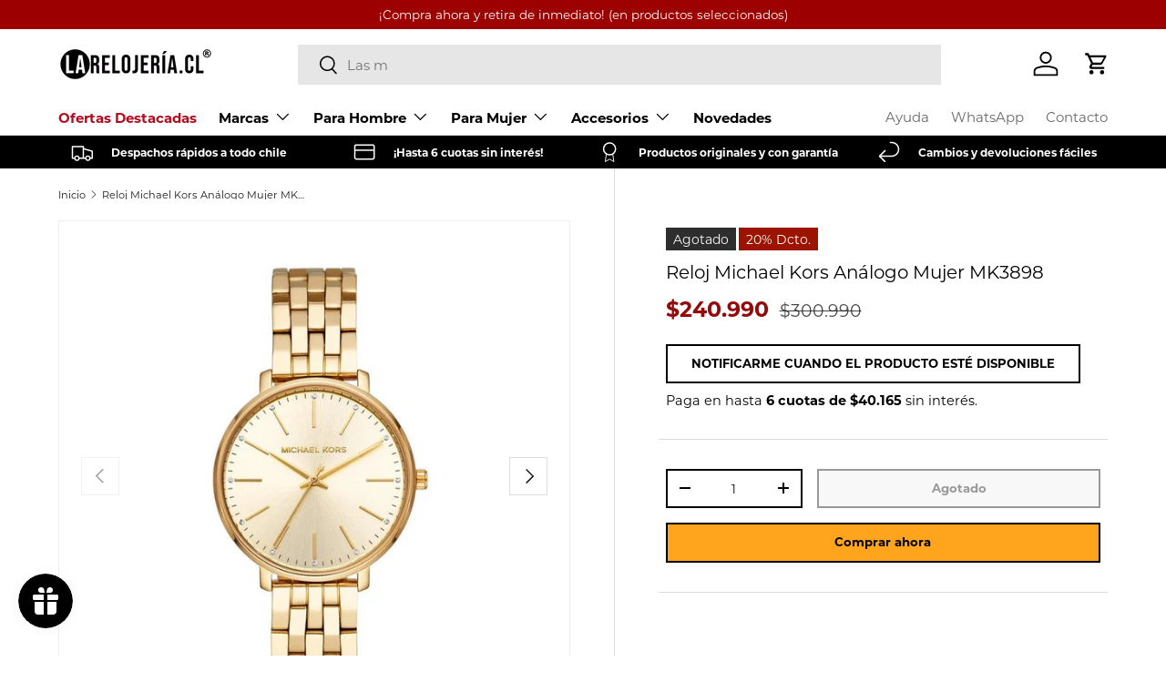

--- FILE ---
content_type: text/html; charset=utf-8
request_url: https://larelojeria.cl/products/reloj-michael-kors-analogo-mujer-mk3898
body_size: 49928
content:
<!doctype html>
<html class="no-js" lang="es" dir="ltr">
<head>

    <!-- Google Tag Manager -->
      <script type="text/lazyload">(function(w,d,s,l,i){w[l]=w[l]||[];w[l].push({'gtm.start':
      new Date().getTime(),event:'gtm.js'});var f=d.getElementsByTagName(s)[0],
      j=d.createElement(s),dl=l!='dataLayer'?'&l='+l:'';j.async=true;j.src=
      'https://www.googletagmanager.com/gtm.js?id='+i+dl;f.parentNode.insertBefore(j,f);
      })(window,document,'script','dataLayer','GTM-WZ684P9');</script>
    <!-- End Google Tag Manager --><meta charset="utf-8">
<meta name="viewport" content="width=device-width,initial-scale=1">
<title>Reloj Michael Kors Análogo Mujer MK3898 &ndash; La Relojería.cl</title><link rel="canonical" href="https://larelojeria.cl/products/reloj-michael-kors-analogo-mujer-mk3898"><link rel="icon" href="//larelojeria.cl/cdn/shop/files/flaticon-larelojeria_Mesa_de_trabajo_1_56d677e8-2f82-4417-a43f-d0f972d2ed71.png?crop=center&height=48&v=1642018603&width=48" type="image/png">
  <link rel="apple-touch-icon" href="//larelojeria.cl/cdn/shop/files/flaticon-larelojeria_Mesa_de_trabajo_1_56d677e8-2f82-4417-a43f-d0f972d2ed71.png?crop=center&height=180&v=1642018603&width=180"><meta name="description" content="Modelo MK3898 Marca Michael Kors Tipo Reloj Análogo Género Mujer Color Dorado Material Caja Acero Inoxidable Material Pulsera Acero Inoxidable Diámetro de Caja  38 mm Resistencia al Agua 3 BAR Garantía Funciones Reloj Análogo Michael Kors Dorado"><meta property="og:site_name" content="La Relojería.cl">
<meta property="og:url" content="https://larelojeria.cl/products/reloj-michael-kors-analogo-mujer-mk3898">
<meta property="og:title" content="Reloj Michael Kors Análogo Mujer MK3898">
<meta property="og:type" content="product">
<meta property="og:description" content="Modelo MK3898 Marca Michael Kors Tipo Reloj Análogo Género Mujer Color Dorado Material Caja Acero Inoxidable Material Pulsera Acero Inoxidable Diámetro de Caja  38 mm Resistencia al Agua 3 BAR Garantía Funciones Reloj Análogo Michael Kors Dorado"><meta property="og:image" content="http://larelojeria.cl/cdn/shop/products/p-MK3898-1.jpg?crop=center&height=1200&v=1665025684&width=1200">
  <meta property="og:image:secure_url" content="https://larelojeria.cl/cdn/shop/products/p-MK3898-1.jpg?crop=center&height=1200&v=1665025684&width=1200">
  <meta property="og:image:width" content="800">
  <meta property="og:image:height" content="800"><meta property="og:price:amount" content="240.990">
  <meta property="og:price:currency" content="CLP"><meta name="twitter:card" content="summary_large_image">
<meta name="twitter:title" content="Reloj Michael Kors Análogo Mujer MK3898">
<meta name="twitter:description" content="Modelo MK3898 Marca Michael Kors Tipo Reloj Análogo Género Mujer Color Dorado Material Caja Acero Inoxidable Material Pulsera Acero Inoxidable Diámetro de Caja  38 mm Resistencia al Agua 3 BAR Garantía Funciones Reloj Análogo Michael Kors Dorado">
<link rel="preload" href="//larelojeria.cl/cdn/shop/t/74/assets/main.css?v=151046921236592725921764246208" as="style"><style data-shopify>
@font-face {
  font-family: Montserrat;
  font-weight: 400;
  font-style: normal;
  font-display: swap;
  src: url("//larelojeria.cl/cdn/fonts/montserrat/montserrat_n4.81949fa0ac9fd2021e16436151e8eaa539321637.woff2") format("woff2"),
       url("//larelojeria.cl/cdn/fonts/montserrat/montserrat_n4.a6c632ca7b62da89c3594789ba828388aac693fe.woff") format("woff");
}
@font-face {
  font-family: Montserrat;
  font-weight: 700;
  font-style: normal;
  font-display: swap;
  src: url("//larelojeria.cl/cdn/fonts/montserrat/montserrat_n7.3c434e22befd5c18a6b4afadb1e3d77c128c7939.woff2") format("woff2"),
       url("//larelojeria.cl/cdn/fonts/montserrat/montserrat_n7.5d9fa6e2cae713c8fb539a9876489d86207fe957.woff") format("woff");
}
@font-face {
  font-family: Montserrat;
  font-weight: 400;
  font-style: italic;
  font-display: swap;
  src: url("//larelojeria.cl/cdn/fonts/montserrat/montserrat_i4.5a4ea298b4789e064f62a29aafc18d41f09ae59b.woff2") format("woff2"),
       url("//larelojeria.cl/cdn/fonts/montserrat/montserrat_i4.072b5869c5e0ed5b9d2021e4c2af132e16681ad2.woff") format("woff");
}
@font-face {
  font-family: Montserrat;
  font-weight: 700;
  font-style: italic;
  font-display: swap;
  src: url("//larelojeria.cl/cdn/fonts/montserrat/montserrat_i7.a0d4a463df4f146567d871890ffb3c80408e7732.woff2") format("woff2"),
       url("//larelojeria.cl/cdn/fonts/montserrat/montserrat_i7.f6ec9f2a0681acc6f8152c40921d2a4d2e1a2c78.woff") format("woff");
}
@font-face {
  font-family: Montserrat;
  font-weight: 400;
  font-style: normal;
  font-display: swap;
  src: url("//larelojeria.cl/cdn/fonts/montserrat/montserrat_n4.81949fa0ac9fd2021e16436151e8eaa539321637.woff2") format("woff2"),
       url("//larelojeria.cl/cdn/fonts/montserrat/montserrat_n4.a6c632ca7b62da89c3594789ba828388aac693fe.woff") format("woff");
}
@font-face {
  font-family: Montserrat;
  font-weight: 400;
  font-style: normal;
  font-display: swap;
  src: url("//larelojeria.cl/cdn/fonts/montserrat/montserrat_n4.81949fa0ac9fd2021e16436151e8eaa539321637.woff2") format("woff2"),
       url("//larelojeria.cl/cdn/fonts/montserrat/montserrat_n4.a6c632ca7b62da89c3594789ba828388aac693fe.woff") format("woff");
}
:root {
      --bg-color: 255 255 255 / 1.0;
      --bg-color-og: 255 255 255 / 1.0;
      --heading-color: 0 0 0;
      --text-color: 25 25 25;
      --text-color-og: 25 25 25;
      --scrollbar-color: 25 25 25;
      --link-color: 0 0 0;
      --link-color-og: 0 0 0;
      --star-color: 0 0 0;--swatch-border-color-default: 209 209 209;
        --swatch-border-color-active: 140 140 140;
        --swatch-card-size: 24px;
        --swatch-variant-picker-size: 64px;--color-scheme-1-bg: 245 245 245 / 1.0;
      --color-scheme-1-grad: linear-gradient(46deg, rgba(245, 245, 245, 1) 13%, rgba(249, 249, 249, 1) 86%);
      --color-scheme-1-heading: 0 0 0;
      --color-scheme-1-text: 0 0 0;
      --color-scheme-1-btn-bg: 0 0 0;
      --color-scheme-1-btn-text: 255 255 255;
      --color-scheme-1-btn-bg-hover: 46 46 46;--color-scheme-2-bg: 0 0 0 / 1.0;
      --color-scheme-2-grad: linear-gradient(180deg, rgba(0, 0, 0, 1), rgba(0, 0, 0, 1) 100%);
      --color-scheme-2-heading: 255 255 255;
      --color-scheme-2-text: 255 255 255;
      --color-scheme-2-btn-bg: 0 0 0;
      --color-scheme-2-btn-text: 255 255 255;
      --color-scheme-2-btn-bg-hover: 46 46 46;--color-scheme-3-bg: 0 0 0 / 1.0;
      --color-scheme-3-grad: linear-gradient(122deg, rgba(0, 0, 0, 1), rgba(121, 25, 25, 1) 97%);
      --color-scheme-3-heading: 255 255 255;
      --color-scheme-3-text: 255 255 255;
      --color-scheme-3-btn-bg: 255 255 255;
      --color-scheme-3-btn-text: 0 0 0;
      --color-scheme-3-btn-bg-hover: 225 225 225;

      --drawer-bg-color: 255 255 255 / 1.0;
      --drawer-text-color: 0 0 0;

      --panel-bg-color: 245 245 245 / 1.0;
      --panel-heading-color: 0 0 0;
      --panel-text-color: 0 0 0;

      --in-stock-text-color: 13 164 74;
      --low-stock-text-color: 54 55 55;
      --very-low-stock-text-color: 180 12 28;
      --no-stock-text-color: 7 7 7;
      --no-stock-backordered-text-color: 119 119 119;

      --error-bg-color: 252 237 238;
      --error-text-color: 180 12 28;
      --success-bg-color: 232 246 234;
      --success-text-color: 44 126 63;
      --info-bg-color: 228 237 250;
      --info-text-color: 26 102 210;

      --heading-font-family: Montserrat, sans-serif;
      --heading-font-style: normal;
      --heading-font-weight: 400;
      --heading-scale-start: 2;

      --navigation-font-family: Montserrat, sans-serif;
      --navigation-font-style: normal;
      --navigation-font-weight: 400;--heading-text-transform: none;

      --subheading-text-transform: uppercase;
      --body-font-family: Montserrat, sans-serif;
      --body-font-style: normal;
      --body-font-weight: 400;
      --body-font-size: 15;

      --section-gap: 48;
      --heading-gap: calc(8 * var(--space-unit));--grid-column-gap: 20px;--btn-bg-color: 0 0 0;
      --btn-bg-hover-color: 46 46 46;
      --btn-text-color: 255 255 255;
      --btn-bg-color-og: 0 0 0;
      --btn-text-color-og: 255 255 255;
      --btn-alt-bg-color: 255 255 255;
      --btn-alt-bg-alpha: 1.0;
      --btn-alt-text-color: 0 0 0;
      --btn-border-width: 2px;
      --btn-padding-y: 12px;

      

      --btn-lg-border-radius: 50%;
      --btn-icon-border-radius: 50%;
      --input-with-btn-inner-radius: var(--btn-border-radius);

      --input-bg-color: 255 255 255 / 1.0;
      --input-text-color: 25 25 25;
      --input-border-width: 2px;
      --input-border-radius: 0px;
      --textarea-border-radius: 0px;
      --input-bg-color-diff-3: #f7f7f7;
      --input-bg-color-diff-6: #f0f0f0;

      --modal-border-radius: 0px;
      --modal-overlay-color: 0 0 0;
      --modal-overlay-opacity: 0.4;
      --drawer-border-radius: 0px;
      --overlay-border-radius: 0px;--custom-label-bg-color: 0 0 0;
      --custom-label-text-color: 255 255 255;--sale-label-bg-color: 156 20 0;
      --sale-label-text-color: 255 255 255;--sold-out-label-bg-color: 46 46 46;
      --sold-out-label-text-color: 255 255 255;--new-label-bg-color: 41 37 37;
      --new-label-text-color: 255 255 255;--preorder-label-bg-color: 86 203 249;
      --preorder-label-text-color: 0 0 0;

      --page-width: 1290px;
      --gutter-sm: 20px;
      --gutter-md: 32px;
      --gutter-lg: 64px;

      --payment-terms-bg-color: #ffffff;

      --coll-card-bg-color: #f5f5f5;
      --coll-card-border-color: #ffffff;--card-bg-color: #ffffff;
      --card-text-color: 7 7 7;
      --card-border-color: #ececec;

      --reading-width: 48em;
    }

    @media (max-width: 769px) {
      :root {
        --reading-width: 36em;
      }
    }
  </style><link rel="stylesheet" href="//larelojeria.cl/cdn/shop/t/74/assets/main.css?v=151046921236592725921764246208">
  <script src="//larelojeria.cl/cdn/shop/t/74/assets/main.js?v=47275864244975482431764246208" defer="defer"></script><link rel="preload" href="//larelojeria.cl/cdn/fonts/montserrat/montserrat_n4.81949fa0ac9fd2021e16436151e8eaa539321637.woff2" as="font" type="font/woff2" crossorigin fetchpriority="high"><link rel="preload" href="//larelojeria.cl/cdn/fonts/montserrat/montserrat_n4.81949fa0ac9fd2021e16436151e8eaa539321637.woff2" as="font" type="font/woff2" crossorigin fetchpriority="high"><link rel="stylesheet" href="//larelojeria.cl/cdn/shop/t/74/assets/swatches.css?v=88545400547251798841764246208" media="print" onload="this.media='all'">
    <noscript><link rel="stylesheet" href="//larelojeria.cl/cdn/shop/t/74/assets/swatches.css?v=88545400547251798841764246208"></noscript><script>window.performance && window.performance.mark && window.performance.mark('shopify.content_for_header.start');</script><meta name="google-site-verification" content="vB6jadyMgIzkWYOpBn-3OhDssETp5uAnHFsS2z3KJ_E">
<meta id="shopify-digital-wallet" name="shopify-digital-wallet" content="/9206136868/digital_wallets/dialog">
<link rel="alternate" type="application/json+oembed" href="https://larelojeria.cl/products/reloj-michael-kors-analogo-mujer-mk3898.oembed">
<script async="async" src="/checkouts/internal/preloads.js?locale=es-CL"></script>
<script id="shopify-features" type="application/json">{"accessToken":"942d5a618cf92aec1ee74d4bd4c278f7","betas":["rich-media-storefront-analytics"],"domain":"larelojeria.cl","predictiveSearch":true,"shopId":9206136868,"locale":"es"}</script>
<script>var Shopify = Shopify || {};
Shopify.shop = "larelojeria-cl.myshopify.com";
Shopify.locale = "es";
Shopify.currency = {"active":"CLP","rate":"1.0"};
Shopify.country = "CL";
Shopify.theme = {"name":"La Relojería 2025 - Lobo Creaciones","id":155234337005,"schema_name":"Enterprise","schema_version":"1.4.0","theme_store_id":null,"role":"main"};
Shopify.theme.handle = "null";
Shopify.theme.style = {"id":null,"handle":null};
Shopify.cdnHost = "larelojeria.cl/cdn";
Shopify.routes = Shopify.routes || {};
Shopify.routes.root = "/";</script>
<script type="module">!function(o){(o.Shopify=o.Shopify||{}).modules=!0}(window);</script>
<script>!function(o){function n(){var o=[];function n(){o.push(Array.prototype.slice.apply(arguments))}return n.q=o,n}var t=o.Shopify=o.Shopify||{};t.loadFeatures=n(),t.autoloadFeatures=n()}(window);</script>
<script id="shop-js-analytics" type="application/json">{"pageType":"product"}</script>
<script defer="defer" async type="module" src="//larelojeria.cl/cdn/shopifycloud/shop-js/modules/v2/client.init-shop-cart-sync_-aut3ZVe.es.esm.js"></script>
<script defer="defer" async type="module" src="//larelojeria.cl/cdn/shopifycloud/shop-js/modules/v2/chunk.common_jR-HGkUL.esm.js"></script>
<script type="module">
  await import("//larelojeria.cl/cdn/shopifycloud/shop-js/modules/v2/client.init-shop-cart-sync_-aut3ZVe.es.esm.js");
await import("//larelojeria.cl/cdn/shopifycloud/shop-js/modules/v2/chunk.common_jR-HGkUL.esm.js");

  window.Shopify.SignInWithShop?.initShopCartSync?.({"fedCMEnabled":true,"windoidEnabled":true});

</script>
<script id="__st">var __st={"a":9206136868,"offset":-10800,"reqid":"cdc5459f-6bab-42d7-8d28-ecf2dc118f45-1769012479","pageurl":"larelojeria.cl\/products\/reloj-michael-kors-analogo-mujer-mk3898","u":"d99c92c741e7","p":"product","rtyp":"product","rid":6589384229061};</script>
<script>window.ShopifyPaypalV4VisibilityTracking = true;</script>
<script id="captcha-bootstrap">!function(){'use strict';const t='contact',e='account',n='new_comment',o=[[t,t],['blogs',n],['comments',n],[t,'customer']],c=[[e,'customer_login'],[e,'guest_login'],[e,'recover_customer_password'],[e,'create_customer']],r=t=>t.map((([t,e])=>`form[action*='/${t}']:not([data-nocaptcha='true']) input[name='form_type'][value='${e}']`)).join(','),a=t=>()=>t?[...document.querySelectorAll(t)].map((t=>t.form)):[];function s(){const t=[...o],e=r(t);return a(e)}const i='password',u='form_key',d=['recaptcha-v3-token','g-recaptcha-response','h-captcha-response',i],f=()=>{try{return window.sessionStorage}catch{return}},m='__shopify_v',_=t=>t.elements[u];function p(t,e,n=!1){try{const o=window.sessionStorage,c=JSON.parse(o.getItem(e)),{data:r}=function(t){const{data:e,action:n}=t;return t[m]||n?{data:e,action:n}:{data:t,action:n}}(c);for(const[e,n]of Object.entries(r))t.elements[e]&&(t.elements[e].value=n);n&&o.removeItem(e)}catch(o){console.error('form repopulation failed',{error:o})}}const l='form_type',E='cptcha';function T(t){t.dataset[E]=!0}const w=window,h=w.document,L='Shopify',v='ce_forms',y='captcha';let A=!1;((t,e)=>{const n=(g='f06e6c50-85a8-45c8-87d0-21a2b65856fe',I='https://cdn.shopify.com/shopifycloud/storefront-forms-hcaptcha/ce_storefront_forms_captcha_hcaptcha.v1.5.2.iife.js',D={infoText:'Protegido por hCaptcha',privacyText:'Privacidad',termsText:'Términos'},(t,e,n)=>{const o=w[L][v],c=o.bindForm;if(c)return c(t,g,e,D).then(n);var r;o.q.push([[t,g,e,D],n]),r=I,A||(h.body.append(Object.assign(h.createElement('script'),{id:'captcha-provider',async:!0,src:r})),A=!0)});var g,I,D;w[L]=w[L]||{},w[L][v]=w[L][v]||{},w[L][v].q=[],w[L][y]=w[L][y]||{},w[L][y].protect=function(t,e){n(t,void 0,e),T(t)},Object.freeze(w[L][y]),function(t,e,n,w,h,L){const[v,y,A,g]=function(t,e,n){const i=e?o:[],u=t?c:[],d=[...i,...u],f=r(d),m=r(i),_=r(d.filter((([t,e])=>n.includes(e))));return[a(f),a(m),a(_),s()]}(w,h,L),I=t=>{const e=t.target;return e instanceof HTMLFormElement?e:e&&e.form},D=t=>v().includes(t);t.addEventListener('submit',(t=>{const e=I(t);if(!e)return;const n=D(e)&&!e.dataset.hcaptchaBound&&!e.dataset.recaptchaBound,o=_(e),c=g().includes(e)&&(!o||!o.value);(n||c)&&t.preventDefault(),c&&!n&&(function(t){try{if(!f())return;!function(t){const e=f();if(!e)return;const n=_(t);if(!n)return;const o=n.value;o&&e.removeItem(o)}(t);const e=Array.from(Array(32),(()=>Math.random().toString(36)[2])).join('');!function(t,e){_(t)||t.append(Object.assign(document.createElement('input'),{type:'hidden',name:u})),t.elements[u].value=e}(t,e),function(t,e){const n=f();if(!n)return;const o=[...t.querySelectorAll(`input[type='${i}']`)].map((({name:t})=>t)),c=[...d,...o],r={};for(const[a,s]of new FormData(t).entries())c.includes(a)||(r[a]=s);n.setItem(e,JSON.stringify({[m]:1,action:t.action,data:r}))}(t,e)}catch(e){console.error('failed to persist form',e)}}(e),e.submit())}));const S=(t,e)=>{t&&!t.dataset[E]&&(n(t,e.some((e=>e===t))),T(t))};for(const o of['focusin','change'])t.addEventListener(o,(t=>{const e=I(t);D(e)&&S(e,y())}));const B=e.get('form_key'),M=e.get(l),P=B&&M;t.addEventListener('DOMContentLoaded',(()=>{const t=y();if(P)for(const e of t)e.elements[l].value===M&&p(e,B);[...new Set([...A(),...v().filter((t=>'true'===t.dataset.shopifyCaptcha))])].forEach((e=>S(e,t)))}))}(h,new URLSearchParams(w.location.search),n,t,e,['guest_login'])})(!0,!1)}();</script>
<script integrity="sha256-4kQ18oKyAcykRKYeNunJcIwy7WH5gtpwJnB7kiuLZ1E=" data-source-attribution="shopify.loadfeatures" defer="defer" src="//larelojeria.cl/cdn/shopifycloud/storefront/assets/storefront/load_feature-a0a9edcb.js" crossorigin="anonymous"></script>
<script data-source-attribution="shopify.dynamic_checkout.dynamic.init">var Shopify=Shopify||{};Shopify.PaymentButton=Shopify.PaymentButton||{isStorefrontPortableWallets:!0,init:function(){window.Shopify.PaymentButton.init=function(){};var t=document.createElement("script");t.src="https://larelojeria.cl/cdn/shopifycloud/portable-wallets/latest/portable-wallets.es.js",t.type="module",document.head.appendChild(t)}};
</script>
<script data-source-attribution="shopify.dynamic_checkout.buyer_consent">
  function portableWalletsHideBuyerConsent(e){var t=document.getElementById("shopify-buyer-consent"),n=document.getElementById("shopify-subscription-policy-button");t&&n&&(t.classList.add("hidden"),t.setAttribute("aria-hidden","true"),n.removeEventListener("click",e))}function portableWalletsShowBuyerConsent(e){var t=document.getElementById("shopify-buyer-consent"),n=document.getElementById("shopify-subscription-policy-button");t&&n&&(t.classList.remove("hidden"),t.removeAttribute("aria-hidden"),n.addEventListener("click",e))}window.Shopify?.PaymentButton&&(window.Shopify.PaymentButton.hideBuyerConsent=portableWalletsHideBuyerConsent,window.Shopify.PaymentButton.showBuyerConsent=portableWalletsShowBuyerConsent);
</script>
<script>
  function portableWalletsCleanup(e){e&&e.src&&console.error("Failed to load portable wallets script "+e.src);var t=document.querySelectorAll("shopify-accelerated-checkout .shopify-payment-button__skeleton, shopify-accelerated-checkout-cart .wallet-cart-button__skeleton"),e=document.getElementById("shopify-buyer-consent");for(let e=0;e<t.length;e++)t[e].remove();e&&e.remove()}function portableWalletsNotLoadedAsModule(e){e instanceof ErrorEvent&&"string"==typeof e.message&&e.message.includes("import.meta")&&"string"==typeof e.filename&&e.filename.includes("portable-wallets")&&(window.removeEventListener("error",portableWalletsNotLoadedAsModule),window.Shopify.PaymentButton.failedToLoad=e,"loading"===document.readyState?document.addEventListener("DOMContentLoaded",window.Shopify.PaymentButton.init):window.Shopify.PaymentButton.init())}window.addEventListener("error",portableWalletsNotLoadedAsModule);
</script>

<script type="module" src="https://larelojeria.cl/cdn/shopifycloud/portable-wallets/latest/portable-wallets.es.js" onError="portableWalletsCleanup(this)" crossorigin="anonymous"></script>
<script nomodule>
  document.addEventListener("DOMContentLoaded", portableWalletsCleanup);
</script>

<link id="shopify-accelerated-checkout-styles" rel="stylesheet" media="screen" href="https://larelojeria.cl/cdn/shopifycloud/portable-wallets/latest/accelerated-checkout-backwards-compat.css" crossorigin="anonymous">
<style id="shopify-accelerated-checkout-cart">
        #shopify-buyer-consent {
  margin-top: 1em;
  display: inline-block;
  width: 100%;
}

#shopify-buyer-consent.hidden {
  display: none;
}

#shopify-subscription-policy-button {
  background: none;
  border: none;
  padding: 0;
  text-decoration: underline;
  font-size: inherit;
  cursor: pointer;
}

#shopify-subscription-policy-button::before {
  box-shadow: none;
}

      </style>
<script id="sections-script" data-sections="header,footer" defer="defer" src="//larelojeria.cl/cdn/shop/t/74/compiled_assets/scripts.js?v=18454"></script>
<script>window.performance && window.performance.mark && window.performance.mark('shopify.content_for_header.end');</script>
<script src="//larelojeria.cl/cdn/shop/t/74/assets/blur-messages.js?v=98620774460636405321764246208" defer="defer"></script>

  <script>document.documentElement.className = document.documentElement.className.replace('no-js', 'js');</script><!-- CC Custom Head Start --><!-- CC Custom Head End --><script type="text/javascript">
    (function(c,l,a,r,i,t,y){
        c[a]=c[a]||function(){(c[a].q=c[a].q||[]).push(arguments)};
        t=l.createElement(r);t.async=1;t.src="https://www.clarity.ms/tag/"+i;
        y=l.getElementsByTagName(r)[0];y.parentNode.insertBefore(t,y);
    })(window, document, "clarity", "script", "nxmavs2v3q");
</script>
<!-- BEGIN app block: shopify://apps/judge-me-reviews/blocks/judgeme_core/61ccd3b1-a9f2-4160-9fe9-4fec8413e5d8 --><!-- Start of Judge.me Core -->






<link rel="dns-prefetch" href="https://cdnwidget.judge.me">
<link rel="dns-prefetch" href="https://cdn.judge.me">
<link rel="dns-prefetch" href="https://cdn1.judge.me">
<link rel="dns-prefetch" href="https://api.judge.me">

<script data-cfasync='false' class='jdgm-settings-script'>window.jdgmSettings={"pagination":5,"disable_web_reviews":true,"badge_no_review_text":"No reviews","badge_n_reviews_text":"{{ n }} review/reviews","badge_star_color":"#000000","hide_badge_preview_if_no_reviews":true,"badge_hide_text":false,"enforce_center_preview_badge":false,"widget_title":"Comentarios de Clientes","widget_open_form_text":"Escribir una reseña","widget_close_form_text":"Cancelar reseña","widget_refresh_page_text":"Actualizar página","widget_summary_text":"Basado en {{ number_of_reviews }} reseña/reseñas","widget_no_review_text":"Sé el primero en escribir una reseña","widget_name_field_text":"Nombre","widget_verified_name_field_text":"Nombre Verificado (público)","widget_name_placeholder_text":"Nombre","widget_required_field_error_text":"Este campo es obligatorio.","widget_email_field_text":"Dirección de correo electrónico","widget_verified_email_field_text":"Correo electrónico Verificado (privado, no se puede editar)","widget_email_placeholder_text":"Tu dirección de correo electrónico","widget_email_field_error_text":"Por favor, ingresa una dirección de correo electrónico válida.","widget_rating_field_text":"Calificación","widget_review_title_field_text":"Título de la Reseña","widget_review_title_placeholder_text":"Da un título a tu reseña","widget_review_body_field_text":"Contenido de la reseña","widget_review_body_placeholder_text":"Empieza a escribir aquí...","widget_pictures_field_text":"Imagen/Video (opcional)","widget_submit_review_text":"Enviar Reseña","widget_submit_verified_review_text":"Enviar Reseña Verificada","widget_submit_success_msg_with_auto_publish":"¡Gracias! Por favor, actualiza la página en unos momentos para ver tu reseña. Puedes eliminar o editar tu reseña iniciando sesión en \u003ca href='https://judge.me/login' target='_blank' rel='nofollow noopener'\u003eJudge.me\u003c/a\u003e","widget_submit_success_msg_no_auto_publish":"¡Gracias! Tu reseña se publicará tan pronto como sea aprobada por el administrador de la tienda. Puedes eliminar o editar tu reseña iniciando sesión en \u003ca href='https://judge.me/login' target='_blank' rel='nofollow noopener'\u003eJudge.me\u003c/a\u003e","widget_show_default_reviews_out_of_total_text":"Mostrando {{ n_reviews_shown }} de {{ n_reviews }} reseñas.","widget_show_all_link_text":"Mostrar todas","widget_show_less_link_text":"Mostrar menos","widget_author_said_text":"{{ reviewer_name }} dijo:","widget_days_text":"{{ n }} days ago","widget_weeks_text":"{{ n }} week/weeks ago","widget_months_text":"{{ n }} month/months ago","widget_years_text":"{{ n }} year/years ago","widget_yesterday_text":"Yesterday","widget_today_text":"Today","widget_replied_text":" {{ shop_name }} respondió:","widget_read_more_text":"Leer más","widget_reviewer_name_as_initial":"","widget_rating_filter_color":"#9C0000","widget_rating_filter_see_all_text":"Ver todas las reseñas","widget_sorting_most_recent_text":"Más Recientes","widget_sorting_highest_rating_text":"Mayor Calificación","widget_sorting_lowest_rating_text":"Menor Calificación","widget_sorting_with_pictures_text":"Solo Imágenes","widget_sorting_most_helpful_text":"Más Útiles","widget_open_question_form_text":"Hacer una pregunta","widget_reviews_subtab_text":"Reseñas","widget_questions_subtab_text":"Preguntas","widget_question_label_text":"Pregunta","widget_answer_label_text":"Respuesta","widget_question_placeholder_text":"Escribe tu pregunta aquí","widget_submit_question_text":"Enviar Pregunta","widget_question_submit_success_text":"¡Gracias por tu pregunta! Te notificaremos una vez que sea respondida.","widget_star_color":"#000000","verified_badge_text":"Verificado","verified_badge_bg_color":"#9C0000","verified_badge_text_color":"","verified_badge_placement":"left-of-reviewer-name","widget_review_max_height":"","widget_hide_border":false,"widget_social_share":false,"widget_thumb":false,"widget_review_location_show":false,"widget_location_format":"","all_reviews_include_out_of_store_products":true,"all_reviews_out_of_store_text":"(fuera de la tienda)","all_reviews_pagination":100,"all_reviews_product_name_prefix_text":"Sobre","enable_review_pictures":true,"enable_question_anwser":false,"widget_theme":"","review_date_format":"dd/mm/yy","default_sort_method":"most-recent","widget_product_reviews_subtab_text":"Reseñas de Productos","widget_shop_reviews_subtab_text":"Reseñas de la Tienda","widget_other_products_reviews_text":"Reseñas para otros productos","widget_store_reviews_subtab_text":"Reseñas de la tienda","widget_no_store_reviews_text":"Esta tienda no ha recibido ninguna reseña todavía","widget_web_restriction_product_reviews_text":"Este producto no ha recibido ninguna reseña todavía","widget_no_items_text":"No se encontraron elementos","widget_show_more_text":"Mostrar más","widget_write_a_store_review_text":"Escribir una Reseña de la Tienda","widget_other_languages_heading":"Reseñas en Otros Idiomas","widget_translate_review_text":"Traducir reseña a {{ language }}","widget_translating_review_text":"Traduciendo...","widget_show_original_translation_text":"Mostrar original ({{ language }})","widget_translate_review_failed_text":"No se pudo traducir la reseña.","widget_translate_review_retry_text":"Reintentar","widget_translate_review_try_again_later_text":"Intentar más tarde","show_product_url_for_grouped_product":true,"widget_sorting_pictures_first_text":"Imágenes Primero","show_pictures_on_all_rev_page_mobile":false,"show_pictures_on_all_rev_page_desktop":false,"floating_tab_hide_mobile_install_preference":false,"floating_tab_button_name":"★ Reseñas","floating_tab_title":"Deja que los clientes hablen por nosotros","floating_tab_button_color":"","floating_tab_button_background_color":"","floating_tab_url":"","floating_tab_url_enabled":false,"floating_tab_tab_style":"text","all_reviews_text_badge_text":"Los clientes nos califican {{ shop.metafields.judgeme.all_reviews_rating | round: 1 }}/5 basado en {{ shop.metafields.judgeme.all_reviews_count }} reseñas.","all_reviews_text_badge_text_branded_style":"{{ shop.metafields.judgeme.all_reviews_rating | round: 1 }} de 5 estrellas basado en {{ shop.metafields.judgeme.all_reviews_count }} reseñas","is_all_reviews_text_badge_a_link":false,"show_stars_for_all_reviews_text_badge":false,"all_reviews_text_badge_url":"","all_reviews_text_style":"text","all_reviews_text_color_style":"judgeme_brand_color","all_reviews_text_color":"#108474","all_reviews_text_show_jm_brand":true,"featured_carousel_show_header":true,"featured_carousel_title":"Ellos han confiado en nosotros","testimonials_carousel_title":"Los clientes nos dicen","videos_carousel_title":"Historias de clientes reales","cards_carousel_title":"Los clientes nos dicen","featured_carousel_count_text":" {{ n }} Comentarios de larelojería.cl disponibles","featured_carousel_add_link_to_all_reviews_page":true,"featured_carousel_url":"https://larelojeria.cl/pages/reviews","featured_carousel_show_images":true,"featured_carousel_autoslide_interval":7,"featured_carousel_arrows_on_the_sides":true,"featured_carousel_height":250,"featured_carousel_width":80,"featured_carousel_image_size":300,"featured_carousel_image_height":250,"featured_carousel_arrow_color":"#9C0000","verified_count_badge_style":"vintage","verified_count_badge_orientation":"horizontal","verified_count_badge_color_style":"judgeme_brand_color","verified_count_badge_color":"#108474","is_verified_count_badge_a_link":false,"verified_count_badge_url":"","verified_count_badge_show_jm_brand":true,"widget_rating_preset_default":5,"widget_first_sub_tab":"product-reviews","widget_show_histogram":true,"widget_histogram_use_custom_color":true,"widget_pagination_use_custom_color":true,"widget_star_use_custom_color":true,"widget_verified_badge_use_custom_color":false,"widget_write_review_use_custom_color":false,"picture_reminder_submit_button":"Upload Pictures","enable_review_videos":true,"mute_video_by_default":false,"widget_sorting_videos_first_text":"Videos Primero","widget_review_pending_text":"Pendiente","featured_carousel_items_for_large_screen":3,"social_share_options_order":"Facebook,Twitter","remove_microdata_snippet":true,"disable_json_ld":false,"enable_json_ld_products":false,"preview_badge_show_question_text":false,"preview_badge_no_question_text":"Sin preguntas","preview_badge_n_question_text":"{{ number_of_questions }} pregunta/preguntas","qa_badge_show_icon":false,"qa_badge_position":"same-row","remove_judgeme_branding":true,"widget_add_search_bar":false,"widget_search_bar_placeholder":"Buscar","widget_sorting_verified_only_text":"Solo verificadas","featured_carousel_theme":"focused","featured_carousel_show_rating":true,"featured_carousel_show_title":true,"featured_carousel_show_body":true,"featured_carousel_show_date":false,"featured_carousel_show_reviewer":true,"featured_carousel_show_product":true,"featured_carousel_header_background_color":"#108474","featured_carousel_header_text_color":"#ffffff","featured_carousel_name_product_separator":"reviewed","featured_carousel_full_star_background":"#ffffff","featured_carousel_empty_star_background":"#000000","featured_carousel_vertical_theme_background":"#f9fafb","featured_carousel_verified_badge_enable":false,"featured_carousel_verified_badge_color":"#000000","featured_carousel_border_style":"round","featured_carousel_review_line_length_limit":3,"featured_carousel_more_reviews_button_text":"Ver mas comentarios","featured_carousel_view_product_button_text":"Ver producto","all_reviews_page_load_reviews_on":"scroll","all_reviews_page_load_more_text":"Cargar Más Reseñas","disable_fb_tab_reviews":false,"enable_ajax_cdn_cache":false,"widget_advanced_speed_features":5,"widget_public_name_text":"mostrado públicamente como","default_reviewer_name":"John Smith","default_reviewer_name_has_non_latin":true,"widget_reviewer_anonymous":"Anónimo","medals_widget_title":"Medallas de Reseñas Judge.me","medals_widget_background_color":"#f9fafb","medals_widget_position":"footer_all_pages","medals_widget_border_color":"#f9fafb","medals_widget_verified_text_position":"left","medals_widget_use_monochromatic_version":false,"medals_widget_elements_color":"#108474","show_reviewer_avatar":true,"widget_invalid_yt_video_url_error_text":"No es una URL de video de YouTube","widget_max_length_field_error_text":"Por favor, ingresa no más de {0} caracteres.","widget_show_country_flag":false,"widget_show_collected_via_shop_app":true,"widget_verified_by_shop_badge_style":"light","widget_verified_by_shop_text":"Verificado por la Tienda","widget_show_photo_gallery":true,"widget_load_with_code_splitting":true,"widget_ugc_install_preference":false,"widget_ugc_title":"Hecho por nosotros, Compartido por ti","widget_ugc_subtitle":"Etiquétanos para ver tu imagen destacada en nuestra página","widget_ugc_arrows_color":"#ffffff","widget_ugc_primary_button_text":"Comprar Ahora","widget_ugc_primary_button_background_color":"#108474","widget_ugc_primary_button_text_color":"#ffffff","widget_ugc_primary_button_border_width":"0","widget_ugc_primary_button_border_style":"none","widget_ugc_primary_button_border_color":"#108474","widget_ugc_primary_button_border_radius":"25","widget_ugc_secondary_button_text":"Cargar Más","widget_ugc_secondary_button_background_color":"#ffffff","widget_ugc_secondary_button_text_color":"#108474","widget_ugc_secondary_button_border_width":"2","widget_ugc_secondary_button_border_style":"solid","widget_ugc_secondary_button_border_color":"#108474","widget_ugc_secondary_button_border_radius":"25","widget_ugc_reviews_button_text":"Ver Reseñas","widget_ugc_reviews_button_background_color":"#ffffff","widget_ugc_reviews_button_text_color":"#108474","widget_ugc_reviews_button_border_width":"2","widget_ugc_reviews_button_border_style":"solid","widget_ugc_reviews_button_border_color":"#108474","widget_ugc_reviews_button_border_radius":"25","widget_ugc_reviews_button_link_to":"judgeme-reviews-page","widget_ugc_show_post_date":true,"widget_ugc_max_width":"800","widget_rating_metafield_value_type":true,"widget_primary_color":"#000000","widget_enable_secondary_color":true,"widget_secondary_color":"#FAFAFA","widget_summary_average_rating_text":"{{ average_rating }} de 5","widget_media_grid_title":"Fotos y videos de clientes","widget_media_grid_see_more_text":"Ver más","widget_round_style":false,"widget_show_product_medals":false,"widget_verified_by_judgeme_text":"Verificado por Judge.me","widget_show_store_medals":false,"widget_verified_by_judgeme_text_in_store_medals":"Verificado por Judge.me","widget_media_field_exceed_quantity_message":"Lo sentimos, solo podemos aceptar {{ max_media }} para una reseña.","widget_media_field_exceed_limit_message":"{{ file_name }} es demasiado grande, por favor selecciona un {{ media_type }} menor a {{ size_limit }}MB.","widget_review_submitted_text":"¡Reseña Enviada!","widget_question_submitted_text":"¡Pregunta Enviada!","widget_close_form_text_question":"Cancelar","widget_write_your_answer_here_text":"Escribe tu respuesta aquí","widget_enabled_branded_link":true,"widget_show_collected_by_judgeme":true,"widget_reviewer_name_color":"#191919","widget_write_review_text_color":"","widget_write_review_bg_color":"#000000","widget_collected_by_judgeme_text":"recopilado por Judge.me","widget_pagination_type":"load_more","widget_load_more_text":"Cargar Más","widget_load_more_color":"#000000","widget_full_review_text":"Reseña Completa","widget_read_more_reviews_text":"Leer Más Reseñas","widget_read_questions_text":"Leer Preguntas","widget_questions_and_answers_text":"Preguntas y Respuestas","widget_verified_by_text":"Verificado por","widget_verified_text":"Verificado","widget_number_of_reviews_text":"{{ number_of_reviews }} reseñas","widget_back_button_text":"Atrás","widget_next_button_text":"Siguiente","widget_custom_forms_filter_button":"Filtros","custom_forms_style":"horizontal","widget_show_review_information":false,"how_reviews_are_collected":"¿Cómo se recopilan las reseñas?","widget_show_review_keywords":false,"widget_gdpr_statement":"Cómo usamos tus datos: Solo te contactaremos sobre la reseña que dejaste, y solo si es necesario. Al enviar tu reseña, aceptas los \u003ca href='https://judge.me/terms' target='_blank' rel='nofollow noopener'\u003etérminos\u003c/a\u003e, \u003ca href='https://judge.me/privacy' target='_blank' rel='nofollow noopener'\u003eprivacidad\u003c/a\u003e y \u003ca href='https://judge.me/content-policy' target='_blank' rel='nofollow noopener'\u003epolíticas de contenido\u003c/a\u003e de Judge.me.","widget_multilingual_sorting_enabled":false,"widget_translate_review_content_enabled":false,"widget_translate_review_content_method":"manual","popup_widget_review_selection":"automatically_with_pictures","popup_widget_round_border_style":true,"popup_widget_show_title":true,"popup_widget_show_body":true,"popup_widget_show_reviewer":false,"popup_widget_show_product":true,"popup_widget_show_pictures":true,"popup_widget_use_review_picture":true,"popup_widget_show_on_home_page":true,"popup_widget_show_on_product_page":true,"popup_widget_show_on_collection_page":true,"popup_widget_show_on_cart_page":true,"popup_widget_position":"bottom_left","popup_widget_first_review_delay":5,"popup_widget_duration":5,"popup_widget_interval":5,"popup_widget_review_count":5,"popup_widget_hide_on_mobile":true,"review_snippet_widget_round_border_style":true,"review_snippet_widget_card_color":"#FFFFFF","review_snippet_widget_slider_arrows_background_color":"#FFFFFF","review_snippet_widget_slider_arrows_color":"#000000","review_snippet_widget_star_color":"#108474","show_product_variant":false,"all_reviews_product_variant_label_text":"Variante: ","widget_show_verified_branding":false,"widget_ai_summary_title":"Los clientes dicen","widget_ai_summary_disclaimer":"Resumen de reseñas impulsado por IA basado en reseñas recientes de clientes","widget_show_ai_summary":false,"widget_show_ai_summary_bg":false,"widget_show_review_title_input":true,"redirect_reviewers_invited_via_email":"review_widget","request_store_review_after_product_review":false,"request_review_other_products_in_order":false,"review_form_color_scheme":"default","review_form_corner_style":"square","review_form_star_color":{},"review_form_text_color":"#333333","review_form_background_color":"#ffffff","review_form_field_background_color":"#fafafa","review_form_button_color":{},"review_form_button_text_color":"#ffffff","review_form_modal_overlay_color":"#000000","review_content_screen_title_text":"¿Cómo calificarías este producto?","review_content_introduction_text":"Nos encantaría que compartieras un poco sobre tu experiencia.","store_review_form_title_text":"¿Cómo calificarías esta tienda?","store_review_form_introduction_text":"Nos encantaría que compartieras un poco sobre tu experiencia.","show_review_guidance_text":true,"one_star_review_guidance_text":"Pobre","five_star_review_guidance_text":"Excelente","customer_information_screen_title_text":"Sobre ti","customer_information_introduction_text":"Por favor, cuéntanos más sobre ti.","custom_questions_screen_title_text":"Tu experiencia en más detalle","custom_questions_introduction_text":"Aquí hay algunas preguntas para ayudarnos a entender más sobre tu experiencia.","review_submitted_screen_title_text":"¡Gracias por tu reseña!","review_submitted_screen_thank_you_text":"La estamos procesando y aparecerá en la tienda pronto.","review_submitted_screen_email_verification_text":"Por favor, confirma tu correo electrónico haciendo clic en el enlace que acabamos de enviarte. Esto nos ayuda a mantener las reseñas auténticas.","review_submitted_request_store_review_text":"¿Te gustaría compartir tu experiencia de compra con nosotros?","review_submitted_review_other_products_text":"¿Te gustaría reseñar estos productos?","store_review_screen_title_text":"¿Te gustaría compartir tu experiencia de compra con nosotros?","store_review_introduction_text":"Valoramos tu opinión y la utilizamos para mejorar. Por favor, comparte cualquier pensamiento o sugerencia que tengas.","reviewer_media_screen_title_picture_text":"Compartir una foto","reviewer_media_introduction_picture_text":"Sube una foto para apoyar tu reseña.","reviewer_media_screen_title_video_text":"Compartir un video","reviewer_media_introduction_video_text":"Sube un video para apoyar tu reseña.","reviewer_media_screen_title_picture_or_video_text":"Compartir una foto o video","reviewer_media_introduction_picture_or_video_text":"Sube una foto o video para apoyar tu reseña.","reviewer_media_youtube_url_text":"Pega tu URL de Youtube aquí","advanced_settings_next_step_button_text":"Siguiente","advanced_settings_close_review_button_text":"Cerrar","modal_write_review_flow":false,"write_review_flow_required_text":"Obligatorio","write_review_flow_privacy_message_text":"Respetamos tu privacidad.","write_review_flow_anonymous_text":"Reseña como anónimo","write_review_flow_visibility_text":"No será visible para otros clientes.","write_review_flow_multiple_selection_help_text":"Selecciona tantos como quieras","write_review_flow_single_selection_help_text":"Selecciona una opción","write_review_flow_required_field_error_text":"Este campo es obligatorio","write_review_flow_invalid_email_error_text":"Por favor ingresa una dirección de correo válida","write_review_flow_max_length_error_text":"Máx. {{ max_length }} caracteres.","write_review_flow_media_upload_text":"\u003cb\u003eHaz clic para subir\u003c/b\u003e o arrastrar y soltar","write_review_flow_gdpr_statement":"Solo te contactaremos sobre tu reseña si es necesario. Al enviar tu reseña, aceptas nuestros \u003ca href='https://judge.me/terms' target='_blank' rel='nofollow noopener'\u003etérminos y condiciones\u003c/a\u003e y \u003ca href='https://judge.me/privacy' target='_blank' rel='nofollow noopener'\u003epolítica de privacidad\u003c/a\u003e.","rating_only_reviews_enabled":false,"show_negative_reviews_help_screen":false,"new_review_flow_help_screen_rating_threshold":3,"negative_review_resolution_screen_title_text":"Cuéntanos más","negative_review_resolution_text":"Tu experiencia es importante para nosotros. Si hubo problemas con tu compra, estamos aquí para ayudar. No dudes en contactarnos, nos encantaría la oportunidad de arreglar las cosas.","negative_review_resolution_button_text":"Contáctanos","negative_review_resolution_proceed_with_review_text":"Deja una reseña","negative_review_resolution_subject":"Problema con la compra de {{ shop_name }}.{{ order_name }}","preview_badge_collection_page_install_status":false,"widget_review_custom_css":"","preview_badge_custom_css":"","preview_badge_stars_count":"5-stars","featured_carousel_custom_css":"","floating_tab_custom_css":"","all_reviews_widget_custom_css":"","medals_widget_custom_css":"","verified_badge_custom_css":"","all_reviews_text_custom_css":"","transparency_badges_collected_via_store_invite":false,"transparency_badges_from_another_provider":false,"transparency_badges_collected_from_store_visitor":false,"transparency_badges_collected_by_verified_review_provider":false,"transparency_badges_earned_reward":false,"transparency_badges_collected_via_store_invite_text":"Reseña recopilada a través de una invitación al negocio","transparency_badges_from_another_provider_text":"Reseña recopilada de otro proveedor","transparency_badges_collected_from_store_visitor_text":"Reseña recopilada de un visitante del negocio","transparency_badges_written_in_google_text":"Reseña escrita en Google","transparency_badges_written_in_etsy_text":"Reseña escrita en Etsy","transparency_badges_written_in_shop_app_text":"Reseña escrita en Shop App","transparency_badges_earned_reward_text":"Reseña ganó una recompensa para una futura compra","product_review_widget_per_page":10,"widget_store_review_label_text":"Reseña de la tienda","checkout_comment_extension_title_on_product_page":"Customer Comments","checkout_comment_extension_num_latest_comment_show":5,"checkout_comment_extension_format":"name_and_timestamp","checkout_comment_customer_name":"last_initial","checkout_comment_comment_notification":true,"preview_badge_collection_page_install_preference":true,"preview_badge_home_page_install_preference":false,"preview_badge_product_page_install_preference":true,"review_widget_install_preference":"","review_carousel_install_preference":false,"floating_reviews_tab_install_preference":"none","verified_reviews_count_badge_install_preference":false,"all_reviews_text_install_preference":true,"review_widget_best_location":true,"judgeme_medals_install_preference":false,"review_widget_revamp_enabled":false,"review_widget_qna_enabled":false,"review_widget_header_theme":"minimal","review_widget_widget_title_enabled":true,"review_widget_header_text_size":"medium","review_widget_header_text_weight":"regular","review_widget_average_rating_style":"compact","review_widget_bar_chart_enabled":true,"review_widget_bar_chart_type":"numbers","review_widget_bar_chart_style":"standard","review_widget_expanded_media_gallery_enabled":false,"review_widget_reviews_section_theme":"standard","review_widget_image_style":"thumbnails","review_widget_review_image_ratio":"square","review_widget_stars_size":"medium","review_widget_verified_badge":"standard_text","review_widget_review_title_text_size":"medium","review_widget_review_text_size":"medium","review_widget_review_text_length":"medium","review_widget_number_of_columns_desktop":3,"review_widget_carousel_transition_speed":5,"review_widget_custom_questions_answers_display":"always","review_widget_button_text_color":"#FFFFFF","review_widget_text_color":"#000000","review_widget_lighter_text_color":"#7B7B7B","review_widget_corner_styling":"soft","review_widget_review_word_singular":"reseña","review_widget_review_word_plural":"reseñas","review_widget_voting_label":"¿Útil?","review_widget_shop_reply_label":"Respuesta de {{ shop_name }}:","review_widget_filters_title":"Filtros","qna_widget_question_word_singular":"Pregunta","qna_widget_question_word_plural":"Preguntas","qna_widget_answer_reply_label":"Respuesta de {{ answerer_name }}:","qna_content_screen_title_text":"Preguntar sobre este producto","qna_widget_question_required_field_error_text":"Por favor, ingrese su pregunta.","qna_widget_flow_gdpr_statement":"Solo te contactaremos sobre tu pregunta si es necesario. Al enviar tu pregunta, aceptas nuestros \u003ca href='https://judge.me/terms' target='_blank' rel='nofollow noopener'\u003etérminos y condiciones\u003c/a\u003e y \u003ca href='https://judge.me/privacy' target='_blank' rel='nofollow noopener'\u003epolítica de privacidad\u003c/a\u003e.","qna_widget_question_submitted_text":"¡Gracias por tu pregunta!","qna_widget_close_form_text_question":"Cerrar","qna_widget_question_submit_success_text":"Te informaremos por correo electrónico cuando te respondamos tu pregunta.","all_reviews_widget_v2025_enabled":false,"all_reviews_widget_v2025_header_theme":"default","all_reviews_widget_v2025_widget_title_enabled":true,"all_reviews_widget_v2025_header_text_size":"medium","all_reviews_widget_v2025_header_text_weight":"regular","all_reviews_widget_v2025_average_rating_style":"compact","all_reviews_widget_v2025_bar_chart_enabled":true,"all_reviews_widget_v2025_bar_chart_type":"numbers","all_reviews_widget_v2025_bar_chart_style":"standard","all_reviews_widget_v2025_expanded_media_gallery_enabled":false,"all_reviews_widget_v2025_show_store_medals":true,"all_reviews_widget_v2025_show_photo_gallery":true,"all_reviews_widget_v2025_show_review_keywords":false,"all_reviews_widget_v2025_show_ai_summary":false,"all_reviews_widget_v2025_show_ai_summary_bg":false,"all_reviews_widget_v2025_add_search_bar":false,"all_reviews_widget_v2025_default_sort_method":"most-recent","all_reviews_widget_v2025_reviews_per_page":10,"all_reviews_widget_v2025_reviews_section_theme":"default","all_reviews_widget_v2025_image_style":"thumbnails","all_reviews_widget_v2025_review_image_ratio":"square","all_reviews_widget_v2025_stars_size":"medium","all_reviews_widget_v2025_verified_badge":"bold_badge","all_reviews_widget_v2025_review_title_text_size":"medium","all_reviews_widget_v2025_review_text_size":"medium","all_reviews_widget_v2025_review_text_length":"medium","all_reviews_widget_v2025_number_of_columns_desktop":3,"all_reviews_widget_v2025_carousel_transition_speed":5,"all_reviews_widget_v2025_custom_questions_answers_display":"always","all_reviews_widget_v2025_show_product_variant":false,"all_reviews_widget_v2025_show_reviewer_avatar":true,"all_reviews_widget_v2025_reviewer_name_as_initial":"","all_reviews_widget_v2025_review_location_show":false,"all_reviews_widget_v2025_location_format":"","all_reviews_widget_v2025_show_country_flag":false,"all_reviews_widget_v2025_verified_by_shop_badge_style":"light","all_reviews_widget_v2025_social_share":false,"all_reviews_widget_v2025_social_share_options_order":"Facebook,Twitter,LinkedIn,Pinterest","all_reviews_widget_v2025_pagination_type":"standard","all_reviews_widget_v2025_button_text_color":"#FFFFFF","all_reviews_widget_v2025_text_color":"#000000","all_reviews_widget_v2025_lighter_text_color":"#7B7B7B","all_reviews_widget_v2025_corner_styling":"soft","all_reviews_widget_v2025_title":"Reseñas de clientes","all_reviews_widget_v2025_ai_summary_title":"Los clientes dicen sobre esta tienda","all_reviews_widget_v2025_no_review_text":"Sé el primero en escribir una reseña","platform":"shopify","branding_url":"https://app.judge.me/reviews","branding_text":"Desarrollado por Judge.me","locale":"en","reply_name":"La Relojería.cl","widget_version":"3.0","footer":true,"autopublish":true,"review_dates":true,"enable_custom_form":false,"shop_use_review_site":false,"shop_locale":"es","enable_multi_locales_translations":true,"show_review_title_input":true,"review_verification_email_status":"never","can_be_branded":true,"reply_name_text":"Larelojería.cl"};</script> <style class='jdgm-settings-style'>﻿.jdgm-xx{left:0}:root{--jdgm-primary-color: #000;--jdgm-secondary-color: #FAFAFA;--jdgm-star-color: #000;--jdgm-write-review-text-color: white;--jdgm-write-review-bg-color: #000000;--jdgm-paginate-color: #000000;--jdgm-border-radius: 0;--jdgm-reviewer-name-color: #191919}.jdgm-histogram__bar-content{background-color:#9C0000}.jdgm-rev[data-verified-buyer=true] .jdgm-rev__icon.jdgm-rev__icon:after,.jdgm-rev__buyer-badge.jdgm-rev__buyer-badge{color:white;background-color:#9C0000}.jdgm-review-widget--small .jdgm-gallery.jdgm-gallery .jdgm-gallery__thumbnail-link:nth-child(8) .jdgm-gallery__thumbnail-wrapper.jdgm-gallery__thumbnail-wrapper:before{content:"Ver más"}@media only screen and (min-width: 768px){.jdgm-gallery.jdgm-gallery .jdgm-gallery__thumbnail-link:nth-child(8) .jdgm-gallery__thumbnail-wrapper.jdgm-gallery__thumbnail-wrapper:before{content:"Ver más"}}.jdgm-preview-badge .jdgm-star.jdgm-star{color:#000000}.jdgm-widget .jdgm-write-rev-link{display:none}.jdgm-widget .jdgm-rev-widg[data-number-of-reviews='0']{display:none}.jdgm-prev-badge[data-average-rating='0.00']{display:none !important}.jdgm-author-all-initials{display:none !important}.jdgm-author-last-initial{display:none !important}.jdgm-rev-widg__title{visibility:hidden}.jdgm-rev-widg__summary-text{visibility:hidden}.jdgm-prev-badge__text{visibility:hidden}.jdgm-rev__prod-link-prefix:before{content:'Sobre'}.jdgm-rev__variant-label:before{content:'Variante: '}.jdgm-rev__out-of-store-text:before{content:'(fuera de la tienda)'}@media only screen and (min-width: 768px){.jdgm-rev__pics .jdgm-rev_all-rev-page-picture-separator,.jdgm-rev__pics .jdgm-rev__product-picture{display:none}}@media only screen and (max-width: 768px){.jdgm-rev__pics .jdgm-rev_all-rev-page-picture-separator,.jdgm-rev__pics .jdgm-rev__product-picture{display:none}}.jdgm-preview-badge[data-template="index"]{display:none !important}.jdgm-verified-count-badget[data-from-snippet="true"]{display:none !important}.jdgm-carousel-wrapper[data-from-snippet="true"]{display:none !important}.jdgm-medals-section[data-from-snippet="true"]{display:none !important}.jdgm-ugc-media-wrapper[data-from-snippet="true"]{display:none !important}.jdgm-rev__transparency-badge[data-badge-type="review_collected_via_store_invitation"]{display:none !important}.jdgm-rev__transparency-badge[data-badge-type="review_collected_from_another_provider"]{display:none !important}.jdgm-rev__transparency-badge[data-badge-type="review_collected_from_store_visitor"]{display:none !important}.jdgm-rev__transparency-badge[data-badge-type="review_written_in_etsy"]{display:none !important}.jdgm-rev__transparency-badge[data-badge-type="review_written_in_google_business"]{display:none !important}.jdgm-rev__transparency-badge[data-badge-type="review_written_in_shop_app"]{display:none !important}.jdgm-rev__transparency-badge[data-badge-type="review_earned_for_future_purchase"]{display:none !important}.jdgm-review-snippet-widget .jdgm-rev-snippet-widget__cards-container .jdgm-rev-snippet-card{border-radius:8px;background:#fff}.jdgm-review-snippet-widget .jdgm-rev-snippet-widget__cards-container .jdgm-rev-snippet-card__rev-rating .jdgm-star{color:#108474}.jdgm-review-snippet-widget .jdgm-rev-snippet-widget__prev-btn,.jdgm-review-snippet-widget .jdgm-rev-snippet-widget__next-btn{border-radius:50%;background:#fff}.jdgm-review-snippet-widget .jdgm-rev-snippet-widget__prev-btn>svg,.jdgm-review-snippet-widget .jdgm-rev-snippet-widget__next-btn>svg{fill:#000}.jdgm-full-rev-modal.rev-snippet-widget .jm-mfp-container .jm-mfp-content,.jdgm-full-rev-modal.rev-snippet-widget .jm-mfp-container .jdgm-full-rev__icon,.jdgm-full-rev-modal.rev-snippet-widget .jm-mfp-container .jdgm-full-rev__pic-img,.jdgm-full-rev-modal.rev-snippet-widget .jm-mfp-container .jdgm-full-rev__reply{border-radius:8px}.jdgm-full-rev-modal.rev-snippet-widget .jm-mfp-container .jdgm-full-rev[data-verified-buyer="true"] .jdgm-full-rev__icon::after{border-radius:8px}.jdgm-full-rev-modal.rev-snippet-widget .jm-mfp-container .jdgm-full-rev .jdgm-rev__buyer-badge{border-radius:calc( 8px / 2 )}.jdgm-full-rev-modal.rev-snippet-widget .jm-mfp-container .jdgm-full-rev .jdgm-full-rev__replier::before{content:'La Relojería.cl'}.jdgm-full-rev-modal.rev-snippet-widget .jm-mfp-container .jdgm-full-rev .jdgm-full-rev__product-button{border-radius:calc( 8px * 6 )}
</style> <style class='jdgm-settings-style'></style>

  
  
  
  <style class='jdgm-miracle-styles'>
  @-webkit-keyframes jdgm-spin{0%{-webkit-transform:rotate(0deg);-ms-transform:rotate(0deg);transform:rotate(0deg)}100%{-webkit-transform:rotate(359deg);-ms-transform:rotate(359deg);transform:rotate(359deg)}}@keyframes jdgm-spin{0%{-webkit-transform:rotate(0deg);-ms-transform:rotate(0deg);transform:rotate(0deg)}100%{-webkit-transform:rotate(359deg);-ms-transform:rotate(359deg);transform:rotate(359deg)}}@font-face{font-family:'JudgemeStar';src:url("[data-uri]") format("woff");font-weight:normal;font-style:normal}.jdgm-star{font-family:'JudgemeStar';display:inline !important;text-decoration:none !important;padding:0 4px 0 0 !important;margin:0 !important;font-weight:bold;opacity:1;-webkit-font-smoothing:antialiased;-moz-osx-font-smoothing:grayscale}.jdgm-star:hover{opacity:1}.jdgm-star:last-of-type{padding:0 !important}.jdgm-star.jdgm--on:before{content:"\e000"}.jdgm-star.jdgm--off:before{content:"\e001"}.jdgm-star.jdgm--half:before{content:"\e002"}.jdgm-widget *{margin:0;line-height:1.4;-webkit-box-sizing:border-box;-moz-box-sizing:border-box;box-sizing:border-box;-webkit-overflow-scrolling:touch}.jdgm-hidden{display:none !important;visibility:hidden !important}.jdgm-temp-hidden{display:none}.jdgm-spinner{width:40px;height:40px;margin:auto;border-radius:50%;border-top:2px solid #eee;border-right:2px solid #eee;border-bottom:2px solid #eee;border-left:2px solid #ccc;-webkit-animation:jdgm-spin 0.8s infinite linear;animation:jdgm-spin 0.8s infinite linear}.jdgm-prev-badge{display:block !important}

</style>


  
  
   


<script data-cfasync='false' class='jdgm-script'>
!function(e){window.jdgm=window.jdgm||{},jdgm.CDN_HOST="https://cdnwidget.judge.me/",jdgm.CDN_HOST_ALT="https://cdn2.judge.me/cdn/widget_frontend/",jdgm.API_HOST="https://api.judge.me/",jdgm.CDN_BASE_URL="https://cdn.shopify.com/extensions/019be140-f8eb-7b0d-b8cd-b6d3fd4b6d77/judgeme-extensions-303/assets/",
jdgm.docReady=function(d){(e.attachEvent?"complete"===e.readyState:"loading"!==e.readyState)?
setTimeout(d,0):e.addEventListener("DOMContentLoaded",d)},jdgm.loadCSS=function(d,t,o,a){
!o&&jdgm.loadCSS.requestedUrls.indexOf(d)>=0||(jdgm.loadCSS.requestedUrls.push(d),
(a=e.createElement("link")).rel="stylesheet",a.class="jdgm-stylesheet",a.media="nope!",
a.href=d,a.onload=function(){this.media="all",t&&setTimeout(t)},e.body.appendChild(a))},
jdgm.loadCSS.requestedUrls=[],jdgm.loadJS=function(e,d){var t=new XMLHttpRequest;
t.onreadystatechange=function(){4===t.readyState&&(Function(t.response)(),d&&d(t.response))},
t.open("GET",e),t.onerror=function(){if(e.indexOf(jdgm.CDN_HOST)===0&&jdgm.CDN_HOST_ALT!==jdgm.CDN_HOST){var f=e.replace(jdgm.CDN_HOST,jdgm.CDN_HOST_ALT);jdgm.loadJS(f,d)}},t.send()},jdgm.docReady((function(){(window.jdgmLoadCSS||e.querySelectorAll(
".jdgm-widget, .jdgm-all-reviews-page").length>0)&&(jdgmSettings.widget_load_with_code_splitting?
parseFloat(jdgmSettings.widget_version)>=3?jdgm.loadCSS(jdgm.CDN_HOST+"widget_v3/base.css"):
jdgm.loadCSS(jdgm.CDN_HOST+"widget/base.css"):jdgm.loadCSS(jdgm.CDN_HOST+"shopify_v2.css"),
jdgm.loadJS(jdgm.CDN_HOST+"loa"+"der.js"))}))}(document);
</script>
<noscript><link rel="stylesheet" type="text/css" media="all" href="https://cdnwidget.judge.me/shopify_v2.css"></noscript>

<!-- BEGIN app snippet: theme_fix_tags --><script>
  (function() {
    var jdgmThemeFixes = null;
    if (!jdgmThemeFixes) return;
    var thisThemeFix = jdgmThemeFixes[Shopify.theme.id];
    if (!thisThemeFix) return;

    if (thisThemeFix.html) {
      document.addEventListener("DOMContentLoaded", function() {
        var htmlDiv = document.createElement('div');
        htmlDiv.classList.add('jdgm-theme-fix-html');
        htmlDiv.innerHTML = thisThemeFix.html;
        document.body.append(htmlDiv);
      });
    };

    if (thisThemeFix.css) {
      var styleTag = document.createElement('style');
      styleTag.classList.add('jdgm-theme-fix-style');
      styleTag.innerHTML = thisThemeFix.css;
      document.head.append(styleTag);
    };

    if (thisThemeFix.js) {
      var scriptTag = document.createElement('script');
      scriptTag.classList.add('jdgm-theme-fix-script');
      scriptTag.innerHTML = thisThemeFix.js;
      document.head.append(scriptTag);
    };
  })();
</script>
<!-- END app snippet -->
<!-- End of Judge.me Core -->



<!-- END app block --><!-- BEGIN app block: shopify://apps/triplewhale/blocks/triple_pixel_snippet/483d496b-3f1a-4609-aea7-8eee3b6b7a2a --><link rel='preconnect dns-prefetch' href='https://api.config-security.com/' crossorigin />
<link rel='preconnect dns-prefetch' href='https://conf.config-security.com/' crossorigin />
<script>
/* >> TriplePixel :: start*/
window.TriplePixelData={TripleName:"larelojeria-cl.myshopify.com",ver:"2.16",plat:"SHOPIFY",isHeadless:false,src:'SHOPIFY_EXT',product:{id:"6589384229061",name:`Reloj Michael Kors Análogo Mujer MK3898`,price:"240.990",variant:"39462574227653"},search:"",collection:"",cart:"drawer",template:"product",curr:"CLP" || "CLP"},function(W,H,A,L,E,_,B,N){function O(U,T,P,H,R){void 0===R&&(R=!1),H=new XMLHttpRequest,P?(H.open("POST",U,!0),H.setRequestHeader("Content-Type","text/plain")):H.open("GET",U,!0),H.send(JSON.stringify(P||{})),H.onreadystatechange=function(){4===H.readyState&&200===H.status?(R=H.responseText,U.includes("/first")?eval(R):P||(N[B]=R)):(299<H.status||H.status<200)&&T&&!R&&(R=!0,O(U,T-1,P))}}if(N=window,!N[H+"sn"]){N[H+"sn"]=1,L=function(){return Date.now().toString(36)+"_"+Math.random().toString(36)};try{A.setItem(H,1+(0|A.getItem(H)||0)),(E=JSON.parse(A.getItem(H+"U")||"[]")).push({u:location.href,r:document.referrer,t:Date.now(),id:L()}),A.setItem(H+"U",JSON.stringify(E))}catch(e){}var i,m,p;A.getItem('"!nC`')||(_=A,A=N,A[H]||(E=A[H]=function(t,e,i){return void 0===i&&(i=[]),"State"==t?E.s:(W=L(),(E._q=E._q||[]).push([W,t,e].concat(i)),W)},E.s="Installed",E._q=[],E.ch=W,B="configSecurityConfModel",N[B]=1,O("https://conf.config-security.com/model",5),i=L(),m=A[atob("c2NyZWVu")],_.setItem("di_pmt_wt",i),p={id:i,action:"profile",avatar:_.getItem("auth-security_rand_salt_"),time:m[atob("d2lkdGg=")]+":"+m[atob("aGVpZ2h0")],host:A.TriplePixelData.TripleName,plat:A.TriplePixelData.plat,url:window.location.href.slice(0,500),ref:document.referrer,ver:A.TriplePixelData.ver},O("https://api.config-security.com/event",5,p),O("https://api.config-security.com/first?host=".concat(p.host,"&plat=").concat(p.plat),5)))}}("","TriplePixel",localStorage);
/* << TriplePixel :: end*/
</script>



<!-- END app block --><!-- BEGIN app block: shopify://apps/klaviyo-email-marketing-sms/blocks/klaviyo-onsite-embed/2632fe16-c075-4321-a88b-50b567f42507 -->












  <script async src="https://static.klaviyo.com/onsite/js/MT7Exr/klaviyo.js?company_id=MT7Exr"></script>
  <script>!function(){if(!window.klaviyo){window._klOnsite=window._klOnsite||[];try{window.klaviyo=new Proxy({},{get:function(n,i){return"push"===i?function(){var n;(n=window._klOnsite).push.apply(n,arguments)}:function(){for(var n=arguments.length,o=new Array(n),w=0;w<n;w++)o[w]=arguments[w];var t="function"==typeof o[o.length-1]?o.pop():void 0,e=new Promise((function(n){window._klOnsite.push([i].concat(o,[function(i){t&&t(i),n(i)}]))}));return e}}})}catch(n){window.klaviyo=window.klaviyo||[],window.klaviyo.push=function(){var n;(n=window._klOnsite).push.apply(n,arguments)}}}}();</script>

  
    <script id="viewed_product">
      if (item == null) {
        var _learnq = _learnq || [];

        var MetafieldReviews = null
        var MetafieldYotpoRating = null
        var MetafieldYotpoCount = null
        var MetafieldLooxRating = null
        var MetafieldLooxCount = null
        var okendoProduct = null
        var okendoProductReviewCount = null
        var okendoProductReviewAverageValue = null
        try {
          // The following fields are used for Customer Hub recently viewed in order to add reviews.
          // This information is not part of __kla_viewed. Instead, it is part of __kla_viewed_reviewed_items
          MetafieldReviews = {};
          MetafieldYotpoRating = null
          MetafieldYotpoCount = null
          MetafieldLooxRating = null
          MetafieldLooxCount = null

          okendoProduct = null
          // If the okendo metafield is not legacy, it will error, which then requires the new json formatted data
          if (okendoProduct && 'error' in okendoProduct) {
            okendoProduct = null
          }
          okendoProductReviewCount = okendoProduct ? okendoProduct.reviewCount : null
          okendoProductReviewAverageValue = okendoProduct ? okendoProduct.reviewAverageValue : null
        } catch (error) {
          console.error('Error in Klaviyo onsite reviews tracking:', error);
        }

        var item = {
          Name: "Reloj Michael Kors Análogo Mujer MK3898",
          ProductID: 6589384229061,
          Categories: ["Fashion Mujer","Liquidación de temporada","Marcas de Lujo","Newest Products","Relojes de Matrimonio"],
          ImageURL: "https://larelojeria.cl/cdn/shop/products/p-MK3898-1_grande.jpg?v=1665025684",
          URL: "https://larelojeria.cl/products/reloj-michael-kors-analogo-mujer-mk3898",
          Brand: "Michael Kors",
          Price: "$240.990",
          Value: "240.990",
          CompareAtPrice: "$300.990"
        };
        _learnq.push(['track', 'Viewed Product', item]);
        _learnq.push(['trackViewedItem', {
          Title: item.Name,
          ItemId: item.ProductID,
          Categories: item.Categories,
          ImageUrl: item.ImageURL,
          Url: item.URL,
          Metadata: {
            Brand: item.Brand,
            Price: item.Price,
            Value: item.Value,
            CompareAtPrice: item.CompareAtPrice
          },
          metafields:{
            reviews: MetafieldReviews,
            yotpo:{
              rating: MetafieldYotpoRating,
              count: MetafieldYotpoCount,
            },
            loox:{
              rating: MetafieldLooxRating,
              count: MetafieldLooxCount,
            },
            okendo: {
              rating: okendoProductReviewAverageValue,
              count: okendoProductReviewCount,
            }
          }
        }]);
      }
    </script>
  




  <script>
    window.klaviyoReviewsProductDesignMode = false
  </script>







<!-- END app block --><script src="https://cdn.shopify.com/extensions/019be140-f8eb-7b0d-b8cd-b6d3fd4b6d77/judgeme-extensions-303/assets/loader.js" type="text/javascript" defer="defer"></script>
<script src="https://cdn.shopify.com/extensions/019bdd7a-c110-7969-8f1c-937dfc03ea8a/smile-io-272/assets/smile-loader.js" type="text/javascript" defer="defer"></script>
<link href="https://monorail-edge.shopifysvc.com" rel="dns-prefetch">
<script>(function(){if ("sendBeacon" in navigator && "performance" in window) {try {var session_token_from_headers = performance.getEntriesByType('navigation')[0].serverTiming.find(x => x.name == '_s').description;} catch {var session_token_from_headers = undefined;}var session_cookie_matches = document.cookie.match(/_shopify_s=([^;]*)/);var session_token_from_cookie = session_cookie_matches && session_cookie_matches.length === 2 ? session_cookie_matches[1] : "";var session_token = session_token_from_headers || session_token_from_cookie || "";function handle_abandonment_event(e) {var entries = performance.getEntries().filter(function(entry) {return /monorail-edge.shopifysvc.com/.test(entry.name);});if (!window.abandonment_tracked && entries.length === 0) {window.abandonment_tracked = true;var currentMs = Date.now();var navigation_start = performance.timing.navigationStart;var payload = {shop_id: 9206136868,url: window.location.href,navigation_start,duration: currentMs - navigation_start,session_token,page_type: "product"};window.navigator.sendBeacon("https://monorail-edge.shopifysvc.com/v1/produce", JSON.stringify({schema_id: "online_store_buyer_site_abandonment/1.1",payload: payload,metadata: {event_created_at_ms: currentMs,event_sent_at_ms: currentMs}}));}}window.addEventListener('pagehide', handle_abandonment_event);}}());</script>
<script id="web-pixels-manager-setup">(function e(e,d,r,n,o){if(void 0===o&&(o={}),!Boolean(null===(a=null===(i=window.Shopify)||void 0===i?void 0:i.analytics)||void 0===a?void 0:a.replayQueue)){var i,a;window.Shopify=window.Shopify||{};var t=window.Shopify;t.analytics=t.analytics||{};var s=t.analytics;s.replayQueue=[],s.publish=function(e,d,r){return s.replayQueue.push([e,d,r]),!0};try{self.performance.mark("wpm:start")}catch(e){}var l=function(){var e={modern:/Edge?\/(1{2}[4-9]|1[2-9]\d|[2-9]\d{2}|\d{4,})\.\d+(\.\d+|)|Firefox\/(1{2}[4-9]|1[2-9]\d|[2-9]\d{2}|\d{4,})\.\d+(\.\d+|)|Chrom(ium|e)\/(9{2}|\d{3,})\.\d+(\.\d+|)|(Maci|X1{2}).+ Version\/(15\.\d+|(1[6-9]|[2-9]\d|\d{3,})\.\d+)([,.]\d+|)( \(\w+\)|)( Mobile\/\w+|) Safari\/|Chrome.+OPR\/(9{2}|\d{3,})\.\d+\.\d+|(CPU[ +]OS|iPhone[ +]OS|CPU[ +]iPhone|CPU IPhone OS|CPU iPad OS)[ +]+(15[._]\d+|(1[6-9]|[2-9]\d|\d{3,})[._]\d+)([._]\d+|)|Android:?[ /-](13[3-9]|1[4-9]\d|[2-9]\d{2}|\d{4,})(\.\d+|)(\.\d+|)|Android.+Firefox\/(13[5-9]|1[4-9]\d|[2-9]\d{2}|\d{4,})\.\d+(\.\d+|)|Android.+Chrom(ium|e)\/(13[3-9]|1[4-9]\d|[2-9]\d{2}|\d{4,})\.\d+(\.\d+|)|SamsungBrowser\/([2-9]\d|\d{3,})\.\d+/,legacy:/Edge?\/(1[6-9]|[2-9]\d|\d{3,})\.\d+(\.\d+|)|Firefox\/(5[4-9]|[6-9]\d|\d{3,})\.\d+(\.\d+|)|Chrom(ium|e)\/(5[1-9]|[6-9]\d|\d{3,})\.\d+(\.\d+|)([\d.]+$|.*Safari\/(?![\d.]+ Edge\/[\d.]+$))|(Maci|X1{2}).+ Version\/(10\.\d+|(1[1-9]|[2-9]\d|\d{3,})\.\d+)([,.]\d+|)( \(\w+\)|)( Mobile\/\w+|) Safari\/|Chrome.+OPR\/(3[89]|[4-9]\d|\d{3,})\.\d+\.\d+|(CPU[ +]OS|iPhone[ +]OS|CPU[ +]iPhone|CPU IPhone OS|CPU iPad OS)[ +]+(10[._]\d+|(1[1-9]|[2-9]\d|\d{3,})[._]\d+)([._]\d+|)|Android:?[ /-](13[3-9]|1[4-9]\d|[2-9]\d{2}|\d{4,})(\.\d+|)(\.\d+|)|Mobile Safari.+OPR\/([89]\d|\d{3,})\.\d+\.\d+|Android.+Firefox\/(13[5-9]|1[4-9]\d|[2-9]\d{2}|\d{4,})\.\d+(\.\d+|)|Android.+Chrom(ium|e)\/(13[3-9]|1[4-9]\d|[2-9]\d{2}|\d{4,})\.\d+(\.\d+|)|Android.+(UC? ?Browser|UCWEB|U3)[ /]?(15\.([5-9]|\d{2,})|(1[6-9]|[2-9]\d|\d{3,})\.\d+)\.\d+|SamsungBrowser\/(5\.\d+|([6-9]|\d{2,})\.\d+)|Android.+MQ{2}Browser\/(14(\.(9|\d{2,})|)|(1[5-9]|[2-9]\d|\d{3,})(\.\d+|))(\.\d+|)|K[Aa][Ii]OS\/(3\.\d+|([4-9]|\d{2,})\.\d+)(\.\d+|)/},d=e.modern,r=e.legacy,n=navigator.userAgent;return n.match(d)?"modern":n.match(r)?"legacy":"unknown"}(),u="modern"===l?"modern":"legacy",c=(null!=n?n:{modern:"",legacy:""})[u],f=function(e){return[e.baseUrl,"/wpm","/b",e.hashVersion,"modern"===e.buildTarget?"m":"l",".js"].join("")}({baseUrl:d,hashVersion:r,buildTarget:u}),m=function(e){var d=e.version,r=e.bundleTarget,n=e.surface,o=e.pageUrl,i=e.monorailEndpoint;return{emit:function(e){var a=e.status,t=e.errorMsg,s=(new Date).getTime(),l=JSON.stringify({metadata:{event_sent_at_ms:s},events:[{schema_id:"web_pixels_manager_load/3.1",payload:{version:d,bundle_target:r,page_url:o,status:a,surface:n,error_msg:t},metadata:{event_created_at_ms:s}}]});if(!i)return console&&console.warn&&console.warn("[Web Pixels Manager] No Monorail endpoint provided, skipping logging."),!1;try{return self.navigator.sendBeacon.bind(self.navigator)(i,l)}catch(e){}var u=new XMLHttpRequest;try{return u.open("POST",i,!0),u.setRequestHeader("Content-Type","text/plain"),u.send(l),!0}catch(e){return console&&console.warn&&console.warn("[Web Pixels Manager] Got an unhandled error while logging to Monorail."),!1}}}}({version:r,bundleTarget:l,surface:e.surface,pageUrl:self.location.href,monorailEndpoint:e.monorailEndpoint});try{o.browserTarget=l,function(e){var d=e.src,r=e.async,n=void 0===r||r,o=e.onload,i=e.onerror,a=e.sri,t=e.scriptDataAttributes,s=void 0===t?{}:t,l=document.createElement("script"),u=document.querySelector("head"),c=document.querySelector("body");if(l.async=n,l.src=d,a&&(l.integrity=a,l.crossOrigin="anonymous"),s)for(var f in s)if(Object.prototype.hasOwnProperty.call(s,f))try{l.dataset[f]=s[f]}catch(e){}if(o&&l.addEventListener("load",o),i&&l.addEventListener("error",i),u)u.appendChild(l);else{if(!c)throw new Error("Did not find a head or body element to append the script");c.appendChild(l)}}({src:f,async:!0,onload:function(){if(!function(){var e,d;return Boolean(null===(d=null===(e=window.Shopify)||void 0===e?void 0:e.analytics)||void 0===d?void 0:d.initialized)}()){var d=window.webPixelsManager.init(e)||void 0;if(d){var r=window.Shopify.analytics;r.replayQueue.forEach((function(e){var r=e[0],n=e[1],o=e[2];d.publishCustomEvent(r,n,o)})),r.replayQueue=[],r.publish=d.publishCustomEvent,r.visitor=d.visitor,r.initialized=!0}}},onerror:function(){return m.emit({status:"failed",errorMsg:"".concat(f," has failed to load")})},sri:function(e){var d=/^sha384-[A-Za-z0-9+/=]+$/;return"string"==typeof e&&d.test(e)}(c)?c:"",scriptDataAttributes:o}),m.emit({status:"loading"})}catch(e){m.emit({status:"failed",errorMsg:(null==e?void 0:e.message)||"Unknown error"})}}})({shopId: 9206136868,storefrontBaseUrl: "https://larelojeria.cl",extensionsBaseUrl: "https://extensions.shopifycdn.com/cdn/shopifycloud/web-pixels-manager",monorailEndpoint: "https://monorail-edge.shopifysvc.com/unstable/produce_batch",surface: "storefront-renderer",enabledBetaFlags: ["2dca8a86"],webPixelsConfigList: [{"id":"1753546989","configuration":"{\"accountID\":\"MT7Exr\",\"webPixelConfig\":\"eyJlbmFibGVBZGRlZFRvQ2FydEV2ZW50cyI6IHRydWV9\"}","eventPayloadVersion":"v1","runtimeContext":"STRICT","scriptVersion":"524f6c1ee37bacdca7657a665bdca589","type":"APP","apiClientId":123074,"privacyPurposes":["ANALYTICS","MARKETING"],"dataSharingAdjustments":{"protectedCustomerApprovalScopes":["read_customer_address","read_customer_email","read_customer_name","read_customer_personal_data","read_customer_phone"]}},{"id":"960626925","configuration":"{\"webPixelName\":\"Judge.me\"}","eventPayloadVersion":"v1","runtimeContext":"STRICT","scriptVersion":"34ad157958823915625854214640f0bf","type":"APP","apiClientId":683015,"privacyPurposes":["ANALYTICS"],"dataSharingAdjustments":{"protectedCustomerApprovalScopes":["read_customer_email","read_customer_name","read_customer_personal_data","read_customer_phone"]}},{"id":"458686701","configuration":"{\"config\":\"{\\\"google_tag_ids\\\":[\\\"G-8E3CR7C01G\\\",\\\"AW-696811339\\\",\\\"GT-MK948N7\\\"],\\\"target_country\\\":\\\"CL\\\",\\\"gtag_events\\\":[{\\\"type\\\":\\\"begin_checkout\\\",\\\"action_label\\\":[\\\"G-8E3CR7C01G\\\",\\\"AW-696811339\\\/Ao0vCMGY2LQBEMv-ocwC\\\"]},{\\\"type\\\":\\\"search\\\",\\\"action_label\\\":[\\\"G-8E3CR7C01G\\\",\\\"AW-696811339\\\/ZxFtCMSY2LQBEMv-ocwC\\\"]},{\\\"type\\\":\\\"view_item\\\",\\\"action_label\\\":[\\\"G-8E3CR7C01G\\\",\\\"AW-696811339\\\/kCXWCLuY2LQBEMv-ocwC\\\",\\\"MC-VB7Z6K9RQE\\\"]},{\\\"type\\\":\\\"purchase\\\",\\\"action_label\\\":[\\\"G-8E3CR7C01G\\\",\\\"AW-696811339\\\/RY9uCLiY2LQBEMv-ocwC\\\",\\\"MC-VB7Z6K9RQE\\\"]},{\\\"type\\\":\\\"page_view\\\",\\\"action_label\\\":[\\\"G-8E3CR7C01G\\\",\\\"AW-696811339\\\/tKfOCL2X2LQBEMv-ocwC\\\",\\\"MC-VB7Z6K9RQE\\\"]},{\\\"type\\\":\\\"add_payment_info\\\",\\\"action_label\\\":[\\\"G-8E3CR7C01G\\\",\\\"AW-696811339\\\/9GkuCMeY2LQBEMv-ocwC\\\"]},{\\\"type\\\":\\\"add_to_cart\\\",\\\"action_label\\\":[\\\"G-8E3CR7C01G\\\",\\\"AW-696811339\\\/D-HQCL6Y2LQBEMv-ocwC\\\"]}],\\\"enable_monitoring_mode\\\":false}\"}","eventPayloadVersion":"v1","runtimeContext":"OPEN","scriptVersion":"b2a88bafab3e21179ed38636efcd8a93","type":"APP","apiClientId":1780363,"privacyPurposes":[],"dataSharingAdjustments":{"protectedCustomerApprovalScopes":["read_customer_address","read_customer_email","read_customer_name","read_customer_personal_data","read_customer_phone"]}},{"id":"402325741","configuration":"{\"pixelCode\":\"CFHRO8RC77UEUGLE63K0\"}","eventPayloadVersion":"v1","runtimeContext":"STRICT","scriptVersion":"22e92c2ad45662f435e4801458fb78cc","type":"APP","apiClientId":4383523,"privacyPurposes":["ANALYTICS","MARKETING","SALE_OF_DATA"],"dataSharingAdjustments":{"protectedCustomerApprovalScopes":["read_customer_address","read_customer_email","read_customer_name","read_customer_personal_data","read_customer_phone"]}},{"id":"373391597","configuration":"{\"shopDomain\":\"larelojeria-cl.myshopify.com\"}","eventPayloadVersion":"v1","runtimeContext":"STRICT","scriptVersion":"7f2de0ecb6b420d2fa07cf04a37a4dbf","type":"APP","apiClientId":2436932,"privacyPurposes":["ANALYTICS","MARKETING","SALE_OF_DATA"],"dataSharingAdjustments":{"protectedCustomerApprovalScopes":["read_customer_address","read_customer_email","read_customer_personal_data"]}},{"id":"214991085","configuration":"{\"pixel_id\":\"737115323381099\",\"pixel_type\":\"facebook_pixel\",\"metaapp_system_user_token\":\"-\"}","eventPayloadVersion":"v1","runtimeContext":"OPEN","scriptVersion":"ca16bc87fe92b6042fbaa3acc2fbdaa6","type":"APP","apiClientId":2329312,"privacyPurposes":["ANALYTICS","MARKETING","SALE_OF_DATA"],"dataSharingAdjustments":{"protectedCustomerApprovalScopes":["read_customer_address","read_customer_email","read_customer_name","read_customer_personal_data","read_customer_phone"]}},{"id":"115146989","configuration":"{\"shopId\":\"larelojeria-cl.myshopify.com\"}","eventPayloadVersion":"v1","runtimeContext":"STRICT","scriptVersion":"674c31de9c131805829c42a983792da6","type":"APP","apiClientId":2753413,"privacyPurposes":["ANALYTICS","MARKETING","SALE_OF_DATA"],"dataSharingAdjustments":{"protectedCustomerApprovalScopes":["read_customer_address","read_customer_email","read_customer_name","read_customer_personal_data","read_customer_phone"]}},{"id":"shopify-app-pixel","configuration":"{}","eventPayloadVersion":"v1","runtimeContext":"STRICT","scriptVersion":"0450","apiClientId":"shopify-pixel","type":"APP","privacyPurposes":["ANALYTICS","MARKETING"]},{"id":"shopify-custom-pixel","eventPayloadVersion":"v1","runtimeContext":"LAX","scriptVersion":"0450","apiClientId":"shopify-pixel","type":"CUSTOM","privacyPurposes":["ANALYTICS","MARKETING"]}],isMerchantRequest: false,initData: {"shop":{"name":"La Relojería.cl","paymentSettings":{"currencyCode":"CLP"},"myshopifyDomain":"larelojeria-cl.myshopify.com","countryCode":"CL","storefrontUrl":"https:\/\/larelojeria.cl"},"customer":null,"cart":null,"checkout":null,"productVariants":[{"price":{"amount":240990.0,"currencyCode":"CLP"},"product":{"title":"Reloj Michael Kors Análogo Mujer MK3898","vendor":"Michael Kors","id":"6589384229061","untranslatedTitle":"Reloj Michael Kors Análogo Mujer MK3898","url":"\/products\/reloj-michael-kors-analogo-mujer-mk3898","type":"Reloj Análogo"},"id":"39462574227653","image":{"src":"\/\/larelojeria.cl\/cdn\/shop\/products\/p-MK3898-1.jpg?v=1665025684"},"sku":"MK3898","title":"Default Title","untranslatedTitle":"Default Title"}],"purchasingCompany":null},},"https://larelojeria.cl/cdn","fcfee988w5aeb613cpc8e4bc33m6693e112",{"modern":"","legacy":""},{"shopId":"9206136868","storefrontBaseUrl":"https:\/\/larelojeria.cl","extensionBaseUrl":"https:\/\/extensions.shopifycdn.com\/cdn\/shopifycloud\/web-pixels-manager","surface":"storefront-renderer","enabledBetaFlags":"[\"2dca8a86\"]","isMerchantRequest":"false","hashVersion":"fcfee988w5aeb613cpc8e4bc33m6693e112","publish":"custom","events":"[[\"page_viewed\",{}],[\"product_viewed\",{\"productVariant\":{\"price\":{\"amount\":240990.0,\"currencyCode\":\"CLP\"},\"product\":{\"title\":\"Reloj Michael Kors Análogo Mujer MK3898\",\"vendor\":\"Michael Kors\",\"id\":\"6589384229061\",\"untranslatedTitle\":\"Reloj Michael Kors Análogo Mujer MK3898\",\"url\":\"\/products\/reloj-michael-kors-analogo-mujer-mk3898\",\"type\":\"Reloj Análogo\"},\"id\":\"39462574227653\",\"image\":{\"src\":\"\/\/larelojeria.cl\/cdn\/shop\/products\/p-MK3898-1.jpg?v=1665025684\"},\"sku\":\"MK3898\",\"title\":\"Default Title\",\"untranslatedTitle\":\"Default Title\"}}]]"});</script><script>
  window.ShopifyAnalytics = window.ShopifyAnalytics || {};
  window.ShopifyAnalytics.meta = window.ShopifyAnalytics.meta || {};
  window.ShopifyAnalytics.meta.currency = 'CLP';
  var meta = {"product":{"id":6589384229061,"gid":"gid:\/\/shopify\/Product\/6589384229061","vendor":"Michael Kors","type":"Reloj Análogo","handle":"reloj-michael-kors-analogo-mujer-mk3898","variants":[{"id":39462574227653,"price":24099000,"name":"Reloj Michael Kors Análogo Mujer MK3898","public_title":null,"sku":"MK3898"}],"remote":false},"page":{"pageType":"product","resourceType":"product","resourceId":6589384229061,"requestId":"cdc5459f-6bab-42d7-8d28-ecf2dc118f45-1769012479"}};
  for (var attr in meta) {
    window.ShopifyAnalytics.meta[attr] = meta[attr];
  }
</script>
<script class="analytics">
  (function () {
    var customDocumentWrite = function(content) {
      var jquery = null;

      if (window.jQuery) {
        jquery = window.jQuery;
      } else if (window.Checkout && window.Checkout.$) {
        jquery = window.Checkout.$;
      }

      if (jquery) {
        jquery('body').append(content);
      }
    };

    var hasLoggedConversion = function(token) {
      if (token) {
        return document.cookie.indexOf('loggedConversion=' + token) !== -1;
      }
      return false;
    }

    var setCookieIfConversion = function(token) {
      if (token) {
        var twoMonthsFromNow = new Date(Date.now());
        twoMonthsFromNow.setMonth(twoMonthsFromNow.getMonth() + 2);

        document.cookie = 'loggedConversion=' + token + '; expires=' + twoMonthsFromNow;
      }
    }

    var trekkie = window.ShopifyAnalytics.lib = window.trekkie = window.trekkie || [];
    if (trekkie.integrations) {
      return;
    }
    trekkie.methods = [
      'identify',
      'page',
      'ready',
      'track',
      'trackForm',
      'trackLink'
    ];
    trekkie.factory = function(method) {
      return function() {
        var args = Array.prototype.slice.call(arguments);
        args.unshift(method);
        trekkie.push(args);
        return trekkie;
      };
    };
    for (var i = 0; i < trekkie.methods.length; i++) {
      var key = trekkie.methods[i];
      trekkie[key] = trekkie.factory(key);
    }
    trekkie.load = function(config) {
      trekkie.config = config || {};
      trekkie.config.initialDocumentCookie = document.cookie;
      var first = document.getElementsByTagName('script')[0];
      var script = document.createElement('script');
      script.type = 'text/javascript';
      script.onerror = function(e) {
        var scriptFallback = document.createElement('script');
        scriptFallback.type = 'text/javascript';
        scriptFallback.onerror = function(error) {
                var Monorail = {
      produce: function produce(monorailDomain, schemaId, payload) {
        var currentMs = new Date().getTime();
        var event = {
          schema_id: schemaId,
          payload: payload,
          metadata: {
            event_created_at_ms: currentMs,
            event_sent_at_ms: currentMs
          }
        };
        return Monorail.sendRequest("https://" + monorailDomain + "/v1/produce", JSON.stringify(event));
      },
      sendRequest: function sendRequest(endpointUrl, payload) {
        // Try the sendBeacon API
        if (window && window.navigator && typeof window.navigator.sendBeacon === 'function' && typeof window.Blob === 'function' && !Monorail.isIos12()) {
          var blobData = new window.Blob([payload], {
            type: 'text/plain'
          });

          if (window.navigator.sendBeacon(endpointUrl, blobData)) {
            return true;
          } // sendBeacon was not successful

        } // XHR beacon

        var xhr = new XMLHttpRequest();

        try {
          xhr.open('POST', endpointUrl);
          xhr.setRequestHeader('Content-Type', 'text/plain');
          xhr.send(payload);
        } catch (e) {
          console.log(e);
        }

        return false;
      },
      isIos12: function isIos12() {
        return window.navigator.userAgent.lastIndexOf('iPhone; CPU iPhone OS 12_') !== -1 || window.navigator.userAgent.lastIndexOf('iPad; CPU OS 12_') !== -1;
      }
    };
    Monorail.produce('monorail-edge.shopifysvc.com',
      'trekkie_storefront_load_errors/1.1',
      {shop_id: 9206136868,
      theme_id: 155234337005,
      app_name: "storefront",
      context_url: window.location.href,
      source_url: "//larelojeria.cl/cdn/s/trekkie.storefront.cd680fe47e6c39ca5d5df5f0a32d569bc48c0f27.min.js"});

        };
        scriptFallback.async = true;
        scriptFallback.src = '//larelojeria.cl/cdn/s/trekkie.storefront.cd680fe47e6c39ca5d5df5f0a32d569bc48c0f27.min.js';
        first.parentNode.insertBefore(scriptFallback, first);
      };
      script.async = true;
      script.src = '//larelojeria.cl/cdn/s/trekkie.storefront.cd680fe47e6c39ca5d5df5f0a32d569bc48c0f27.min.js';
      first.parentNode.insertBefore(script, first);
    };
    trekkie.load(
      {"Trekkie":{"appName":"storefront","development":false,"defaultAttributes":{"shopId":9206136868,"isMerchantRequest":null,"themeId":155234337005,"themeCityHash":"13434178005121680544","contentLanguage":"es","currency":"CLP","eventMetadataId":"f37359fb-0eeb-4028-bde3-30e8956d6c35"},"isServerSideCookieWritingEnabled":true,"monorailRegion":"shop_domain","enabledBetaFlags":["65f19447"]},"Session Attribution":{},"S2S":{"facebookCapiEnabled":true,"source":"trekkie-storefront-renderer","apiClientId":580111}}
    );

    var loaded = false;
    trekkie.ready(function() {
      if (loaded) return;
      loaded = true;

      window.ShopifyAnalytics.lib = window.trekkie;

      var originalDocumentWrite = document.write;
      document.write = customDocumentWrite;
      try { window.ShopifyAnalytics.merchantGoogleAnalytics.call(this); } catch(error) {};
      document.write = originalDocumentWrite;

      window.ShopifyAnalytics.lib.page(null,{"pageType":"product","resourceType":"product","resourceId":6589384229061,"requestId":"cdc5459f-6bab-42d7-8d28-ecf2dc118f45-1769012479","shopifyEmitted":true});

      var match = window.location.pathname.match(/checkouts\/(.+)\/(thank_you|post_purchase)/)
      var token = match? match[1]: undefined;
      if (!hasLoggedConversion(token)) {
        setCookieIfConversion(token);
        window.ShopifyAnalytics.lib.track("Viewed Product",{"currency":"CLP","variantId":39462574227653,"productId":6589384229061,"productGid":"gid:\/\/shopify\/Product\/6589384229061","name":"Reloj Michael Kors Análogo Mujer MK3898","price":"240990","sku":"MK3898","brand":"Michael Kors","variant":null,"category":"Reloj Análogo","nonInteraction":true,"remote":false},undefined,undefined,{"shopifyEmitted":true});
      window.ShopifyAnalytics.lib.track("monorail:\/\/trekkie_storefront_viewed_product\/1.1",{"currency":"CLP","variantId":39462574227653,"productId":6589384229061,"productGid":"gid:\/\/shopify\/Product\/6589384229061","name":"Reloj Michael Kors Análogo Mujer MK3898","price":"240990","sku":"MK3898","brand":"Michael Kors","variant":null,"category":"Reloj Análogo","nonInteraction":true,"remote":false,"referer":"https:\/\/larelojeria.cl\/products\/reloj-michael-kors-analogo-mujer-mk3898"});
      }
    });


        var eventsListenerScript = document.createElement('script');
        eventsListenerScript.async = true;
        eventsListenerScript.src = "//larelojeria.cl/cdn/shopifycloud/storefront/assets/shop_events_listener-3da45d37.js";
        document.getElementsByTagName('head')[0].appendChild(eventsListenerScript);

})();</script>
  <script>
  if (!window.ga || (window.ga && typeof window.ga !== 'function')) {
    window.ga = function ga() {
      (window.ga.q = window.ga.q || []).push(arguments);
      if (window.Shopify && window.Shopify.analytics && typeof window.Shopify.analytics.publish === 'function') {
        window.Shopify.analytics.publish("ga_stub_called", {}, {sendTo: "google_osp_migration"});
      }
      console.error("Shopify's Google Analytics stub called with:", Array.from(arguments), "\nSee https://help.shopify.com/manual/promoting-marketing/pixels/pixel-migration#google for more information.");
    };
    if (window.Shopify && window.Shopify.analytics && typeof window.Shopify.analytics.publish === 'function') {
      window.Shopify.analytics.publish("ga_stub_initialized", {}, {sendTo: "google_osp_migration"});
    }
  }
</script>
<script
  defer
  src="https://larelojeria.cl/cdn/shopifycloud/perf-kit/shopify-perf-kit-3.0.4.min.js"
  data-application="storefront-renderer"
  data-shop-id="9206136868"
  data-render-region="gcp-us-central1"
  data-page-type="product"
  data-theme-instance-id="155234337005"
  data-theme-name="Enterprise"
  data-theme-version="1.4.0"
  data-monorail-region="shop_domain"
  data-resource-timing-sampling-rate="10"
  data-shs="true"
  data-shs-beacon="true"
  data-shs-export-with-fetch="true"
  data-shs-logs-sample-rate="1"
  data-shs-beacon-endpoint="https://larelojeria.cl/api/collect"
></script>
</head>

<body>
  <a class="skip-link btn btn--primary visually-hidden" href="#main-content">Ir al contenido</a><!-- BEGIN sections: header-group -->
<div id="shopify-section-sections--20632169054445__announcement" class="shopify-section shopify-section-group-header-group cc-announcement">
<link href="//larelojeria.cl/cdn/shop/t/74/assets/announcement.css?v=64767389152932430921764246208" rel="stylesheet" type="text/css" media="all" />
  <script src="//larelojeria.cl/cdn/shop/t/74/assets/announcement.js?v=104149175048479582391764246208" defer="defer"></script><style data-shopify>.announcement {
      --announcement-text-color: 255 255 255;
      background-color: #9c0000;
    }</style><announcement-bar class="announcement block text-body-small" data-slide-delay="7000">
    <div class="container">
      <div class="flex">
        <div class="announcement__col--left announcement__col--align-center"><div class="announcement__text flex items-center m-0" >
              <div class="rte"><p>¡Compra ahora y retira de inmediato! (en productos seleccionados)</p></div>
            </div></div>

        </div>
    </div>
  </announcement-bar>
</div><div id="shopify-section-sections--20632169054445__header" class="shopify-section shopify-section-group-header-group cc-header">
<style data-shopify>.header {
  --bg-color: 255 255 255 / 1.0;
  --text-color: 0 0 0;
  --nav-bg-color: 255 255 255;
  --nav-text-color: 0 0 0;
  --nav-child-bg-color:  255 255 255;
  --nav-child-text-color: 0 0 0;
  --header-accent-color: 180 12 28;
  --search-bg-color: #e6e6e6;
  
  
  }</style><store-header class="header bg-theme-bg text-theme-text has-motion"data-is-sticky="true"style="--header-transition-speed: 300ms">
  <header class="header__grid header__grid--left-logo container flex flex-wrap items-center">
    <div class="header__logo logo flex js-closes-menu"><a class="logo__link inline-block" href="/"><span class="flex" style="max-width: 170px;">
              <img srcset="//larelojeria.cl/cdn/shop/files/logo-larelojeriacl-a-02.png?v=1641932401&width=170, //larelojeria.cl/cdn/shop/files/logo-larelojeriacl-a-02.png?v=1641932401&width=340 2x" src="//larelojeria.cl/cdn/shop/files/logo-larelojeriacl-a-02.png?v=1641932401&width=340"
           style="object-position: 50.0% 50.0%" loading="eager"
           width="340"
           height="85"
           alt="La Relojería.cl">
            </span></a></div><link rel="stylesheet" href="//larelojeria.cl/cdn/shop/t/74/assets/predictive-search.css?v=33632668381892787391764246208" media="print" onload="this.media='all'">
        <script src="//larelojeria.cl/cdn/shop/t/74/assets/predictive-search.js?v=98056962779492199991764246208" defer="defer"></script>
        <script src="//larelojeria.cl/cdn/shop/t/74/assets/tabs.js?v=135558236254064818051764246208" defer="defer"></script><div class="header__search relative js-closes-menu"><link rel="stylesheet" href="//larelojeria.cl/cdn/shop/t/74/assets/search-suggestions.css?v=42785600753809748511764246208" media="print" onload="this.media='all'"><predictive-search class="block" data-loading-text="Cargando..."><form class="search relative search--speech" role="search" action="/search" method="get">
    <label class="label visually-hidden" for="header-search">Buscar</label>
    <script src="//larelojeria.cl/cdn/shop/t/74/assets/search-form.js?v=43677551656194261111764246208" defer="defer"></script>
    <search-form class="search__form block">
      <input type="hidden" name="type" value="product,page,article">
      <input type="hidden" name="options[prefix]" value="last">
      <input type="search"
             class="search__input w-full input js-search-input"
             id="header-search"
             name="q"
             placeholder="¿Qué estás buscando?"
             
               data-placeholder-one="¿Qué estás buscando?"
             
             
               data-placeholder-two="Las mejores marcas"
             
             
               data-placeholder-three="¿Qué estilo que buscas?"
             
             data-placeholder-prompts-mob="true"
             
               data-typing-speed="100"
               data-deleting-speed="60"
               data-delay-after-deleting="500"
               data-delay-before-first-delete="2000"
               data-delay-after-word-typed="2400"
             
             role="combobox"
               autocomplete="off"
               aria-autocomplete="list"
               aria-controls="predictive-search-results"
               aria-owns="predictive-search-results"
               aria-haspopup="listbox"
               aria-expanded="false"
               spellcheck="false"><button class="search__submit text-current absolute focus-inset start"><span class="visually-hidden">Buscar</span><svg width="21" height="23" viewBox="0 0 21 23" fill="currentColor" aria-hidden="true" focusable="false" role="presentation" class="icon"><path d="M14.398 14.483 19 19.514l-1.186 1.014-4.59-5.017a8.317 8.317 0 0 1-4.888 1.578C3.732 17.089 0 13.369 0 8.779S3.732.472 8.336.472c4.603 0 8.335 3.72 8.335 8.307a8.265 8.265 0 0 1-2.273 5.704ZM8.336 15.53c3.74 0 6.772-3.022 6.772-6.75 0-3.729-3.031-6.75-6.772-6.75S1.563 5.051 1.563 8.78c0 3.728 3.032 6.75 6.773 6.75Z"/></svg>
</button>
<button type="button" class="search__reset text-current vertical-center absolute focus-inset js-search-reset" hidden>
        <span class="visually-hidden">Restablecer</span>
        <svg width="24" height="24" viewBox="0 0 24 24" stroke="currentColor" stroke-width="1.5" fill="none" fill-rule="evenodd" stroke-linejoin="round" aria-hidden="true" focusable="false" role="presentation" class="icon"><path d="M5 19 19 5M5 5l14 14"/></svg>
      </button><speech-search-button class="search__speech focus-inset end hidden" tabindex="0" title="Búsqueda por voz"
          style="--speech-icon-color: #e32b2b">
          <svg width="24" height="24" viewBox="0 0 24 24" aria-hidden="true" focusable="false" role="presentation" class="icon"><path fill="currentColor" d="M17.3 11c0 3-2.54 5.1-5.3 5.1S6.7 14 6.7 11H5c0 3.41 2.72 6.23 6 6.72V21h2v-3.28c3.28-.49 6-3.31 6-6.72m-8.2-6.1c0-.66.54-1.2 1.2-1.2.66 0 1.2.54 1.2 1.2l-.01 6.2c0 .66-.53 1.2-1.19 1.2-.66 0-1.2-.54-1.2-1.2M12 14a3 3 0 0 0 3-3V5a3 3 0 0 0-3-3 3 3 0 0 0-3 3v6a3 3 0 0 0 3 3Z"/></svg>
        </speech-search-button>

        <link href="//larelojeria.cl/cdn/shop/t/74/assets/speech-search.css?v=47207760375520952331764246208" rel="stylesheet" type="text/css" media="all" />
        <script src="//larelojeria.cl/cdn/shop/t/74/assets/speech-search.js?v=106462966657620737681764246208" defer="defer"></script></search-form><div class="js-search-results" tabindex="-1" data-predictive-search></div>
      <span class="js-search-status visually-hidden" role="status" aria-hidden="true"></span></form>
  <div class="overlay fixed top-0 right-0 bottom-0 left-0 js-search-overlay"></div></predictive-search>
      </div><div class="header__icons flex justify-end mis-auto js-closes-menu"><a class="header__icon text-current" href="/account/login">
            <svg width="24" height="24" viewBox="0 0 24 24" fill="currentColor" aria-hidden="true" focusable="false" role="presentation" class="icon"><path d="M12 2a5 5 0 1 1 0 10 5 5 0 0 1 0-10zm0 1.429a3.571 3.571 0 1 0 0 7.142 3.571 3.571 0 0 0 0-7.142zm0 10c2.558 0 5.114.471 7.664 1.411A3.571 3.571 0 0 1 22 18.19v3.096c0 .394-.32.714-.714.714H2.714A.714.714 0 0 1 2 21.286V18.19c0-1.495.933-2.833 2.336-3.35 2.55-.94 5.106-1.411 7.664-1.411zm0 1.428c-2.387 0-4.775.44-7.17 1.324a2.143 2.143 0 0 0-1.401 2.01v2.38H20.57v-2.38c0-.898-.56-1.7-1.401-2.01-2.395-.885-4.783-1.324-7.17-1.324z"/></svg>
            <span class="visually-hidden">Iniciar sesión</span>
          </a><a class="header__icon relative text-current" id="cart-icon" href="/cart" data-no-instant><svg width="24" height="24" viewBox="0 0 24 24" class="icon icon--cart" aria-hidden="true" focusable="false" role="presentation"><path fill="currentColor" d="M17 18a2 2 0 0 1 2 2 2 2 0 0 1-2 2 2 2 0 0 1-2-2c0-1.11.89-2 2-2M1 2h3.27l.94 2H20a1 1 0 0 1 1 1c0 .17-.05.34-.12.5l-3.58 6.47c-.34.61-1 1.03-1.75 1.03H8.1l-.9 1.63-.03.12a.25.25 0 0 0 .25.25H19v2H7a2 2 0 0 1-2-2c0-.35.09-.68.24-.96l1.36-2.45L3 4H1V2m6 16a2 2 0 0 1 2 2 2 2 0 0 1-2 2 2 2 0 0 1-2-2c0-1.11.89-2 2-2m9-7 2.78-5H6.14l2.36 5H16Z"/></svg><span class="visually-hidden">Carrito</span><div id="cart-icon-bubble"></div>
      </a>
    </div><main-menu class="main-menu main-menu--left-mob" data-menu-sensitivity="200">
        <details class="main-menu__disclosure has-motion" open>
          <summary class="main-menu__toggle md:hidden">
            <span class="main-menu__toggle-icon" aria-hidden="true"></span>
            <span class="visually-hidden">Menú</span>
          </summary>
          <div class="main-menu__content has-motion justify-between">
            <nav aria-label="Principal">
              <ul class="main-nav"><li><a class="main-nav__item main-nav__item--primary main-nav__link--featured" href="/collections/relojes-y-accesorios-en-oferta">Ofertas Destacadas</a></li><li><details class="js-mega-nav" >
                        <summary class="main-nav__item--toggle relative js-nav-hover js-toggle">
                          <a class="main-nav__item main-nav__item--primary main-nav__item-content" href="#">
                            Marcas<svg width="24" height="24" viewBox="0 0 24 24" aria-hidden="true" focusable="false" role="presentation" class="icon"><path d="M20 8.5 12.5 16 5 8.5" stroke="currentColor" stroke-width="1.5" fill="none"/></svg>
                          </a>
                        </summary><div class="main-nav__child mega-nav mega-nav--columns has-motion">
                          <div class="container">
                            <ul class="child-nav md:grid md:nav-gap-x-16 md:nav-gap-y-4 md:grid-cols-3 lg:grid-cols-5">
                              <li class="md:hidden">
                                <button type="button" class="main-nav__item main-nav__item--back relative js-back">
                                  <div class="main-nav__item-content text-start">
                                    <svg width="24" height="24" viewBox="0 0 24 24" fill="currentColor" aria-hidden="true" focusable="false" role="presentation" class="icon"><path d="m6.797 11.625 8.03-8.03 1.06 1.06-6.97 6.97 6.97 6.97-1.06 1.06z"/></svg> Anterior</div>
                                </button>
                              </li>

                              <li class="md:hidden">
                                <a href="#" class="main-nav__item child-nav__item large-text main-nav__item-header">Marcas</a>
                              </li><li><nav-menu class="js-mega-nav">
                                      <details open>
                                        <summary class="child-nav__item--toggle main-nav__item--toggle relative js-no-toggle-md">
                                          <div class="main-nav__item-content child-nav__collection-image w-full"><a class="child-nav__item main-nav__item main-nav__item-content" href="#" data-no-instant>Marcas destacadas<svg width="24" height="24" viewBox="0 0 24 24" aria-hidden="true" focusable="false" role="presentation" class="icon"><path d="M20 8.5 12.5 16 5 8.5" stroke="currentColor" stroke-width="1.5" fill="none"/></svg>
                                            </a>
                                          </div>
                                        </summary>

                                        <div class="disclosure__panel has-motion"><ul class="main-nav__grandchild has-motion  " role="list" style="--badge-1-color:26 102 210;--badge-2-color:26 102 210;--badge-3-color:26 102 210;"><li><a class="grandchild-nav__item main-nav__item" href="/collections/casio">Casio</a>
                                              </li><li><a class="grandchild-nav__item main-nav__item" href="/collections/seiko">Seiko</a>
                                              </li><li><a class="grandchild-nav__item main-nav__item" href="/collections/festina">Festina</a>
                                              </li><li><a class="grandchild-nav__item main-nav__item" href="/collections/tissot">Tissot</a>
                                              </li><li><a class="grandchild-nav__item main-nav__item" href="/collections/g-shock">G-Shock</a>
                                              </li><li><a class="grandchild-nav__item main-nav__item" href="/collections/mvmt">MVMT</a>
                                              </li><li><a class="grandchild-nav__item main-nav__item" href="/collections/olivia-burton">Olivia Burton</a>
                                              </li></ul>
                                        </div>
                                      </details>
                                    </nav-menu></li><li><nav-menu class="js-mega-nav">
                                      <details open>
                                        <summary class="child-nav__item--toggle main-nav__item--toggle relative js-no-toggle-md">
                                          <div class="main-nav__item-content child-nav__collection-image w-full"><a class="child-nav__item main-nav__item main-nav__item-content" href="#" data-no-instant>A - F<svg width="24" height="24" viewBox="0 0 24 24" aria-hidden="true" focusable="false" role="presentation" class="icon"><path d="M20 8.5 12.5 16 5 8.5" stroke="currentColor" stroke-width="1.5" fill="none"/></svg>
                                            </a>
                                          </div>
                                        </summary>

                                        <div class="disclosure__panel has-motion"><ul class="main-nav__grandchild has-motion  " role="list" style="--badge-1-color:26 102 210;--badge-2-color:26 102 210;--badge-3-color:26 102 210;"><li><a class="grandchild-nav__item main-nav__item" href="/collections/armani-exchange">Armani Exchange</a>
                                              </li><li><a class="grandchild-nav__item main-nav__item" href="/collections/baby-g">Baby-G</a>
                                              </li><li><a class="grandchild-nav__item main-nav__item" href="/collections/casio">Casio</a>
                                              </li><li><a class="grandchild-nav__item main-nav__item" href="/collections/cat"><span class="md:mr-2">CAT</span>
                                                      <span class="badge main-nav__badge main-nav__badge--2">Nuevos</span>
                                                    </a>
                                              </li><li><a class="grandchild-nav__item main-nav__item" href="/collections/citizen">Citizen</a>
                                              </li><li><a class="grandchild-nav__item main-nav__item" href="/collections/edifice">Edifice</a>
                                              </li><li><a class="grandchild-nav__item main-nav__item" href="/collections/festina">Festina</a>
                                              </li></ul>
                                        </div>
                                      </details>
                                    </nav-menu></li><li><nav-menu class="js-mega-nav">
                                      <details open>
                                        <summary class="child-nav__item--toggle main-nav__item--toggle relative js-no-toggle-md">
                                          <div class="main-nav__item-content child-nav__collection-image w-full"><a class="child-nav__item main-nav__item main-nav__item-content" href="#" data-no-instant>G - M<svg width="24" height="24" viewBox="0 0 24 24" aria-hidden="true" focusable="false" role="presentation" class="icon"><path d="M20 8.5 12.5 16 5 8.5" stroke="currentColor" stroke-width="1.5" fill="none"/></svg>
                                            </a>
                                          </div>
                                        </summary>

                                        <div class="disclosure__panel has-motion"><ul class="main-nav__grandchild has-motion  " role="list" style="--badge-1-color:26 102 210;--badge-2-color:26 102 210;--badge-3-color:26 102 210;"><li><a class="grandchild-nav__item main-nav__item" href="/collections/g-shock">G-Shock</a>
                                              </li><li><a class="grandchild-nav__item main-nav__item" href="/collections/guess"><span class="md:mr-2">Guess</span>
                                                      <span class="badge main-nav__badge main-nav__badge--3">Nuevos</span></a>
                                              </li><li><a class="grandchild-nav__item main-nav__item" href="/collections/garmin">Garmin</a>
                                              </li><li><a class="grandchild-nav__item main-nav__item" href="/collections/invicta">Invicta</a>
                                              </li><li><a class="grandchild-nav__item main-nav__item" href="/collections/inztinto">Inztinto</a>
                                              </li><li><a class="grandchild-nav__item main-nav__item" href="/collections/mido">Mido</a>
                                              </li><li><a class="grandchild-nav__item main-nav__item" href="/collections/mvmt">MVMT</a>
                                              </li></ul>
                                        </div>
                                      </details>
                                    </nav-menu></li><li><nav-menu class="js-mega-nav">
                                      <details open>
                                        <summary class="child-nav__item--toggle main-nav__item--toggle relative js-no-toggle-md">
                                          <div class="main-nav__item-content child-nav__collection-image w-full"><a class="child-nav__item main-nav__item main-nav__item-content" href="#" data-no-instant>O - S<svg width="24" height="24" viewBox="0 0 24 24" aria-hidden="true" focusable="false" role="presentation" class="icon"><path d="M20 8.5 12.5 16 5 8.5" stroke="currentColor" stroke-width="1.5" fill="none"/></svg>
                                            </a>
                                          </div>
                                        </summary>

                                        <div class="disclosure__panel has-motion"><ul class="main-nav__grandchild has-motion  " role="list" style="--badge-1-color:26 102 210;--badge-2-color:26 102 210;--badge-3-color:26 102 210;"><li><a class="grandchild-nav__item main-nav__item" href="/collections/olivia-burton">Olivia Burton</a>
                                              </li><li><a class="grandchild-nav__item main-nav__item" href="/collections/q-q">Q&amp;Q</a>
                                              </li><li><a class="grandchild-nav__item main-nav__item" href="/collections/secrid">Secrid</a>
                                              </li><li><a class="grandchild-nav__item main-nav__item" href="/collections/seiko">Seiko</a>
                                              </li><li><a class="grandchild-nav__item main-nav__item" href="/collections/steve-madden">Steve Madden</a>
                                              </li><li><a class="grandchild-nav__item main-nav__item" href="/collections/swarovski">Swarovski</a>
                                              </li><li><a class="grandchild-nav__item main-nav__item" href="/collections/swatch">Swatch</a>
                                              </li></ul>
                                        </div>
                                      </details>
                                    </nav-menu></li><li><nav-menu class="js-mega-nav">
                                      <details open>
                                        <summary class="child-nav__item--toggle main-nav__item--toggle relative js-no-toggle-md">
                                          <div class="main-nav__item-content child-nav__collection-image w-full"><a class="child-nav__item main-nav__item main-nav__item-content" href="#" data-no-instant>T - Z<svg width="24" height="24" viewBox="0 0 24 24" aria-hidden="true" focusable="false" role="presentation" class="icon"><path d="M20 8.5 12.5 16 5 8.5" stroke="currentColor" stroke-width="1.5" fill="none"/></svg>
                                            </a>
                                          </div>
                                        </summary>

                                        <div class="disclosure__panel has-motion"><ul class="main-nav__grandchild has-motion  " role="list" style="--badge-1-color:26 102 210;--badge-2-color:26 102 210;--badge-3-color:26 102 210;"><li><a class="grandchild-nav__item main-nav__item" href="/collections/tissot">Tissot</a>
                                              </li><li><a class="grandchild-nav__item main-nav__item" href="/collections/tommy-hilfiger">Tommy Hilfiger</a>
                                              </li><li><a class="grandchild-nav__item main-nav__item" href="/collections/timex"><span class="md:mr-2">Timex</span>
                                                      <span class="badge main-nav__badge main-nav__badge--1">Nuevos</span>
                                                    </a>
                                              </li><li><a class="grandchild-nav__item main-nav__item" href="/collections/victorinox">Victorinox</a>
                                              </li><li><a class="grandchild-nav__item main-nav__item" href="/collections/ultimas-piezas">Últimas Piezas</a>
                                              </li></ul>
                                        </div>
                                      </details>
                                    </nav-menu></li></ul></div></div>
                      </details></li><li><details class="js-mega-nav" >
                        <summary class="main-nav__item--toggle relative js-nav-hover js-toggle">
                          <a class="main-nav__item main-nav__item--primary main-nav__item-content" href="#">
                            Para Hombre<svg width="24" height="24" viewBox="0 0 24 24" aria-hidden="true" focusable="false" role="presentation" class="icon"><path d="M20 8.5 12.5 16 5 8.5" stroke="currentColor" stroke-width="1.5" fill="none"/></svg>
                          </a>
                        </summary><div class="main-nav__child mega-nav mega-nav--columns has-motion">
                          <div class="container mega-nav--promos-bottom">
                            <ul class="child-nav md:grid md:nav-gap-x-16 md:nav-gap-y-4 md:grid-cols-3 lg:grid-cols-5">
                              <li class="md:hidden">
                                <button type="button" class="main-nav__item main-nav__item--back relative js-back">
                                  <div class="main-nav__item-content text-start">
                                    <svg width="24" height="24" viewBox="0 0 24 24" fill="currentColor" aria-hidden="true" focusable="false" role="presentation" class="icon"><path d="m6.797 11.625 8.03-8.03 1.06 1.06-6.97 6.97 6.97 6.97-1.06 1.06z"/></svg> Anterior</div>
                                </button>
                              </li>

                              <li class="md:hidden">
                                <a href="#" class="main-nav__item child-nav__item large-text main-nav__item-header">Para Hombre</a>
                              </li><li><nav-menu class="js-mega-nav">
                                      <details open>
                                        <summary class="child-nav__item--toggle main-nav__item--toggle relative js-no-toggle-md">
                                          <div class="main-nav__item-content child-nav__collection-image w-full"><a class="child-nav__item main-nav__item main-nav__item-content" href="#" data-no-instant>Destacados<svg width="24" height="24" viewBox="0 0 24 24" aria-hidden="true" focusable="false" role="presentation" class="icon"><path d="M20 8.5 12.5 16 5 8.5" stroke="currentColor" stroke-width="1.5" fill="none"/></svg>
                                            </a>
                                          </div>
                                        </summary>

                                        <div class="disclosure__panel has-motion"><ul class="main-nav__grandchild has-motion  " role="list" style=""><li><a class="grandchild-nav__item main-nav__item" href="/collections/casio-hombre">Casio</a>
                                              </li><li><a class="grandchild-nav__item main-nav__item" href="/collections/g-shock-hombre">G-Shock</a>
                                              </li><li><a class="grandchild-nav__item main-nav__item" href="/collections/tissot-hombre">Tissot</a>
                                              </li><li><a class="grandchild-nav__item main-nav__item" href="/collections/mvmt-hombre">MVMT</a>
                                              </li><li><a class="grandchild-nav__item main-nav__item" href="/collections/relojes-de-hombre">Ver todo &gt;</a>
                                              </li></ul>
                                        </div>
                                      </details>
                                    </nav-menu></li><li><nav-menu class="js-mega-nav">
                                      <details open>
                                        <summary class="child-nav__item--toggle main-nav__item--toggle relative js-no-toggle-md">
                                          <div class="main-nav__item-content child-nav__collection-image w-full"><a class="child-nav__item main-nav__item main-nav__item-content" href="#" data-no-instant>Por estilo<svg width="24" height="24" viewBox="0 0 24 24" aria-hidden="true" focusable="false" role="presentation" class="icon"><path d="M20 8.5 12.5 16 5 8.5" stroke="currentColor" stroke-width="1.5" fill="none"/></svg>
                                            </a>
                                          </div>
                                        </summary>

                                        <div class="disclosure__panel has-motion"><ul class="main-nav__grandchild has-motion  " role="list" style=""><li><a class="grandchild-nav__item main-nav__item" href="/collections/relojes-metalicos-hombre">Metálicos </a>
                                              </li><li><a class="grandchild-nav__item main-nav__item" href="/collections/relojes-automaticos">Automáticos</a>
                                              </li><li><a class="grandchild-nav__item main-nav__item" href="/collections/relojes-de-cuero-hombre">De cuero</a>
                                              </li><li><a class="grandchild-nav__item main-nav__item" href="/collections/deportivo-hombre">Deportivos</a>
                                              </li><li><a class="grandchild-nav__item main-nav__item" href="/collections/relojes-de-hombre">Ver todo &gt;</a>
                                              </li></ul>
                                        </div>
                                      </details>
                                    </nav-menu></li><li><nav-menu class="js-mega-nav">
                                      <details open>
                                        <summary class="child-nav__item--toggle main-nav__item--toggle relative js-no-toggle-md">
                                          <div class="main-nav__item-content child-nav__collection-image w-full"><a class="child-nav__item main-nav__item main-nav__item-content" href="#" data-no-instant>Por precio<svg width="24" height="24" viewBox="0 0 24 24" aria-hidden="true" focusable="false" role="presentation" class="icon"><path d="M20 8.5 12.5 16 5 8.5" stroke="currentColor" stroke-width="1.5" fill="none"/></svg>
                                            </a>
                                          </div>
                                        </summary>

                                        <div class="disclosure__panel has-motion"><ul class="main-nav__grandchild has-motion  " role="list" style=""><li><a class="grandchild-nav__item main-nav__item" href="/collections/hasta-30-000">Menos de  $30.000</a>
                                              </li><li><a class="grandchild-nav__item main-nav__item" href="/collections/hasta-50-000-hombre">Hasta $50.000</a>
                                              </li><li><a class="grandchild-nav__item main-nav__item" href="/collections/hasta-100-000-hombre">Hasta $100.000</a>
                                              </li><li><a class="grandchild-nav__item main-nav__item" href="/collections/sobre-100-000-para-hombre">Sobre $100.000</a>
                                              </li><li><a class="grandchild-nav__item main-nav__item" href="/collections/relojes-de-hombre">Ver todo &gt;</a>
                                              </li></ul>
                                        </div>
                                      </details>
                                    </nav-menu></li><li><nav-menu class="js-mega-nav">
                                      <details open>
                                        <summary class="child-nav__item--toggle main-nav__item--toggle relative js-no-toggle-md">
                                          <div class="main-nav__item-content child-nav__collection-image w-full"><a class="child-nav__item main-nav__item main-nav__item-content" href="#" data-no-instant>Por marca<svg width="24" height="24" viewBox="0 0 24 24" aria-hidden="true" focusable="false" role="presentation" class="icon"><path d="M20 8.5 12.5 16 5 8.5" stroke="currentColor" stroke-width="1.5" fill="none"/></svg>
                                            </a>
                                          </div>
                                        </summary>

                                        <div class="disclosure__panel has-motion"><ul class="main-nav__grandchild has-motion  " role="list" style=""><li><a class="grandchild-nav__item main-nav__item" href="/collections/casio-hombre">Casio</a>
                                              </li><li><a class="grandchild-nav__item main-nav__item" href="/collections/tissot-hombre">Tissot</a>
                                              </li><li><a class="grandchild-nav__item main-nav__item" href="/collections/invicta-hombre">Invicta</a>
                                              </li><li><a class="grandchild-nav__item main-nav__item" href="/collections/relojes-de-hombre">Ver todo &gt;</a>
                                              </li></ul>
                                        </div>
                                      </details>
                                    </nav-menu></li></ul><div class="child-promos" data-promo-count="3">
                                <div class="main-nav__promos mt-12 md:nav-mt-4 sm:nav-gap-x-6 sm:grid sm:nav-grid-cols-3 lg:grid-cols-3"
                                  style="--promo-text-color:#ffffff;--promo-min-height:80px;--promo-overlay-color: rgba(0, 0, 0, 0.0);"><a href="/collections/tissot-prx" class="promo hover:grow-media overflow-hidden relative flex p-4 justify-center items-center text-center"><div class="media absolute top-0 left-0 w-full h-full">
                                          <img data-src="//larelojeria.cl/cdn/shop/files/banner-menu-401x101-b2024.jpg?v=1722877812&width=400"
           class="img-fit no-js-hidden" style="object-position: 50.0% 50.0%" loading="lazy"
           width="400"
           height="101"
           alt=""><noscript>
      <img src="//larelojeria.cl/cdn/shop/files/banner-menu-401x101-b2024.jpg?v=1722877812&width=400"
           loading="lazy"
           class="img-fit" style="object-position: 50.0% 50.0%" width="400"
           height="101"
           alt="">
    </noscript>
                                        </div></a><a href="/collections/lentes" class="promo hover:grow-media overflow-hidden relative flex p-4 justify-center items-center text-center"><div class="media absolute top-0 left-0 w-full h-full">
                                          <img data-src="//larelojeria.cl/cdn/shop/files/banner-menu-401x101-a.png?v=1734449609&width=400"
           class="img-fit no-js-hidden" style="object-position: 50.0% 50.0%" loading="lazy"
           width="400"
           height="101"
           alt=""><noscript>
      <img src="//larelojeria.cl/cdn/shop/files/banner-menu-401x101-a.png?v=1734449609&width=400"
           loading="lazy"
           class="img-fit" style="object-position: 50.0% 50.0%" width="400"
           height="101"
           alt="">
    </noscript>
                                        </div></a><a href="/collections/novedades-hombre" class="promo hover:grow-media overflow-hidden relative flex p-4 justify-center items-center text-center"><div class="media absolute top-0 left-0 w-full h-full">
                                          <img data-src="//larelojeria.cl/cdn/shop/files/banner-menu-401x101-c2024.jpg?v=1722877812&width=400"
           class="img-fit no-js-hidden" style="object-position: 50.0% 50.0%" loading="lazy"
           width="400"
           height="101"
           alt=""><noscript>
      <img src="//larelojeria.cl/cdn/shop/files/banner-menu-401x101-c2024.jpg?v=1722877812&width=400"
           loading="lazy"
           class="img-fit" style="object-position: 50.0% 50.0%" width="400"
           height="101"
           alt="">
    </noscript>
                                        </div></a></div>
                              </div></div></div>
                      </details></li><li><details class="js-mega-nav" >
                        <summary class="main-nav__item--toggle relative js-nav-hover js-toggle">
                          <a class="main-nav__item main-nav__item--primary main-nav__item-content" href="#">
                            Para Mujer<svg width="24" height="24" viewBox="0 0 24 24" aria-hidden="true" focusable="false" role="presentation" class="icon"><path d="M20 8.5 12.5 16 5 8.5" stroke="currentColor" stroke-width="1.5" fill="none"/></svg>
                          </a>
                        </summary><div class="main-nav__child mega-nav mega-nav--columns has-motion">
                          <div class="container mega-nav--promos-bottom">
                            <ul class="child-nav md:grid md:nav-gap-x-16 md:nav-gap-y-4 md:grid-cols-3 lg:grid-cols-5">
                              <li class="md:hidden">
                                <button type="button" class="main-nav__item main-nav__item--back relative js-back">
                                  <div class="main-nav__item-content text-start">
                                    <svg width="24" height="24" viewBox="0 0 24 24" fill="currentColor" aria-hidden="true" focusable="false" role="presentation" class="icon"><path d="m6.797 11.625 8.03-8.03 1.06 1.06-6.97 6.97 6.97 6.97-1.06 1.06z"/></svg> Anterior</div>
                                </button>
                              </li>

                              <li class="md:hidden">
                                <a href="#" class="main-nav__item child-nav__item large-text main-nav__item-header">Para Mujer</a>
                              </li><li><nav-menu class="js-mega-nav">
                                      <details open>
                                        <summary class="child-nav__item--toggle main-nav__item--toggle relative js-no-toggle-md">
                                          <div class="main-nav__item-content child-nav__collection-image w-full"><a class="child-nav__item main-nav__item main-nav__item-content" href="#" data-no-instant>Por marca<svg width="24" height="24" viewBox="0 0 24 24" aria-hidden="true" focusable="false" role="presentation" class="icon"><path d="M20 8.5 12.5 16 5 8.5" stroke="currentColor" stroke-width="1.5" fill="none"/></svg>
                                            </a>
                                          </div>
                                        </summary>

                                        <div class="disclosure__panel has-motion"><ul class="main-nav__grandchild has-motion  " role="list" style=""><li><a class="grandchild-nav__item main-nav__item" href="/collections/casio-mujer">Casio</a>
                                              </li><li><a class="grandchild-nav__item main-nav__item" href="/collections/tommy-hilfiger-mujer">Tommy Hilfiger </a>
                                              </li><li><a class="grandchild-nav__item main-nav__item" href="/collections/guess-mujer">Guess</a>
                                              </li><li><a class="grandchild-nav__item main-nav__item" href="/collections/olivia-burton">Olivia Burton</a>
                                              </li><li><a class="grandchild-nav__item main-nav__item" href="/collections/relojes-de-mujer">Ver todas &gt;</a>
                                              </li></ul>
                                        </div>
                                      </details>
                                    </nav-menu></li><li><nav-menu class="js-mega-nav">
                                      <details open>
                                        <summary class="child-nav__item--toggle main-nav__item--toggle relative js-no-toggle-md">
                                          <div class="main-nav__item-content child-nav__collection-image w-full"><a class="child-nav__item main-nav__item main-nav__item-content" href="#" data-no-instant>Por estilo<svg width="24" height="24" viewBox="0 0 24 24" aria-hidden="true" focusable="false" role="presentation" class="icon"><path d="M20 8.5 12.5 16 5 8.5" stroke="currentColor" stroke-width="1.5" fill="none"/></svg>
                                            </a>
                                          </div>
                                        </summary>

                                        <div class="disclosure__panel has-motion"><ul class="main-nav__grandchild has-motion  " role="list" style=""><li><a class="grandchild-nav__item main-nav__item" href="/collections/relojes-metalicos-mujer">Metálicos</a>
                                              </li><li><a class="grandchild-nav__item main-nav__item" href="/collections/relojes-digitales-mujer">Digitales</a>
                                              </li><li><a class="grandchild-nav__item main-nav__item" href="/collections/deportivo-mujer">Deportivos</a>
                                              </li><li><a class="grandchild-nav__item main-nav__item" href="/collections/relojes-de-cuero-mujer">Correa cuero</a>
                                              </li><li><a class="grandchild-nav__item main-nav__item" href="/collections/relojes-de-mujer">Ver todo &gt;</a>
                                              </li></ul>
                                        </div>
                                      </details>
                                    </nav-menu></li><li><nav-menu class="js-mega-nav">
                                      <details open>
                                        <summary class="child-nav__item--toggle main-nav__item--toggle relative js-no-toggle-md">
                                          <div class="main-nav__item-content child-nav__collection-image w-full"><a class="child-nav__item main-nav__item main-nav__item-content" href="#" data-no-instant>Por precio<svg width="24" height="24" viewBox="0 0 24 24" aria-hidden="true" focusable="false" role="presentation" class="icon"><path d="M20 8.5 12.5 16 5 8.5" stroke="currentColor" stroke-width="1.5" fill="none"/></svg>
                                            </a>
                                          </div>
                                        </summary>

                                        <div class="disclosure__panel has-motion"><ul class="main-nav__grandchild has-motion  " role="list" style=""><li><a class="grandchild-nav__item main-nav__item" href="/collections/hasta-30-000-mujer">Menos de $30.000</a>
                                              </li><li><a class="grandchild-nav__item main-nav__item" href="/collections/hasta-50-000-mujer">Hasta $50.000</a>
                                              </li><li><a class="grandchild-nav__item main-nav__item" href="/collections/entre-50-000-100-000-mujer">Hasta $100.000</a>
                                              </li><li><a class="grandchild-nav__item main-nav__item" href="/collections/sobre-100-000-para-mujer">Sobre $100.000</a>
                                              </li><li><a class="grandchild-nav__item main-nav__item" href="/collections/relojes-de-mujer">Ver todo &gt;</a>
                                              </li></ul>
                                        </div>
                                      </details>
                                    </nav-menu></li><li><nav-menu class="js-mega-nav">
                                      <details open>
                                        <summary class="child-nav__item--toggle main-nav__item--toggle relative js-no-toggle-md">
                                          <div class="main-nav__item-content child-nav__collection-image w-full"><a class="child-nav__item main-nav__item main-nav__item-content" href="#" data-no-instant>Novedades<svg width="24" height="24" viewBox="0 0 24 24" aria-hidden="true" focusable="false" role="presentation" class="icon"><path d="M20 8.5 12.5 16 5 8.5" stroke="currentColor" stroke-width="1.5" fill="none"/></svg>
                                            </a>
                                          </div>
                                        </summary>

                                        <div class="disclosure__panel has-motion"><ul class="main-nav__grandchild has-motion  " role="list" style=""><li><a class="grandchild-nav__item main-nav__item" href="/collections/vintage-mujer">Casio Vintage</a>
                                              </li><li><a class="grandchild-nav__item main-nav__item" href="/collections/mini-precios">Relojes Mini</a>
                                              </li><li><a class="grandchild-nav__item main-nav__item" href="/collections/relojes-dorados">Relojes Dorados</a>
                                              </li><li><a class="grandchild-nav__item main-nav__item" href="/collections/relojes-rectangulares-y-cuadrados">Relojes Rectangulares</a>
                                              </li><li><a class="grandchild-nav__item main-nav__item" href="/collections/relojes-de-mujer">Ver todo &gt;</a>
                                              </li></ul>
                                        </div>
                                      </details>
                                    </nav-menu></li></ul><div class="child-promos" data-promo-count="3">
                                <div class="main-nav__promos mt-12 md:nav-mt-4 sm:nav-gap-x-6 sm:grid sm:nav-grid-cols-3 lg:grid-cols-3"
                                  style="--promo-text-color:#ffffff;--promo-min-height:80px;--promo-overlay-color: rgba(0, 0, 0, 0.0);"><a href="/collections/novedades-mujer" class="promo hover:grow-media overflow-hidden relative flex p-4 justify-center items-center text-center"><div class="media absolute top-0 left-0 w-full h-full">
                                          <img data-src="//larelojeria.cl/cdn/shop/files/banner-menu-401x101-c_copia_22024.jpg?v=1722877812&width=400"
           class="img-fit no-js-hidden" style="object-position: 50.0% 50.0%" loading="lazy"
           width="400"
           height="101"
           alt=""><noscript>
      <img src="//larelojeria.cl/cdn/shop/files/banner-menu-401x101-c_copia_22024.jpg?v=1722877812&width=400"
           loading="lazy"
           class="img-fit" style="object-position: 50.0% 50.0%" width="400"
           height="101"
           alt="">
    </noscript>
                                        </div></a><a href="/collections/lentes" class="promo hover:grow-media overflow-hidden relative flex p-4 justify-center items-center text-center"><div class="media absolute top-0 left-0 w-full h-full">
                                          <img data-src="//larelojeria.cl/cdn/shop/files/banner-menu-401x101-a_copia.png?v=1734449608&width=400"
           class="img-fit no-js-hidden" style="object-position: 50.0% 50.0%" loading="lazy"
           width="400"
           height="101"
           alt=""><noscript>
      <img src="//larelojeria.cl/cdn/shop/files/banner-menu-401x101-a_copia.png?v=1734449608&width=400"
           loading="lazy"
           class="img-fit" style="object-position: 50.0% 50.0%" width="400"
           height="101"
           alt="">
    </noscript>
                                        </div></a><a href="/collections/serie-casio-la-670" class="promo hover:grow-media overflow-hidden relative flex p-4 justify-center items-center text-center"><div class="media absolute top-0 left-0 w-full h-full">
                                          <img data-src="//larelojeria.cl/cdn/shop/files/banner-menu-401x101-b_copia2024.jpg?v=1722877813&width=400"
           class="img-fit no-js-hidden" style="object-position: 50.0% 50.0%" loading="lazy"
           width="400"
           height="101"
           alt=""><noscript>
      <img src="//larelojeria.cl/cdn/shop/files/banner-menu-401x101-b_copia2024.jpg?v=1722877813&width=400"
           loading="lazy"
           class="img-fit" style="object-position: 50.0% 50.0%" width="400"
           height="101"
           alt="">
    </noscript>
                                        </div></a></div>
                              </div></div></div>
                      </details></li><li><details class="js-mega-nav" >
                        <summary class="main-nav__item--toggle relative js-nav-hover js-toggle">
                          <a class="main-nav__item main-nav__item--primary main-nav__item-content" href="#">
                            Accesorios <svg width="24" height="24" viewBox="0 0 24 24" aria-hidden="true" focusable="false" role="presentation" class="icon"><path d="M20 8.5 12.5 16 5 8.5" stroke="currentColor" stroke-width="1.5" fill="none"/></svg>
                          </a>
                        </summary><div class="main-nav__child mega-nav mega-nav--sidebar has-motion">
                          <div class="container">
                            <ul class="child-nav ">
                              <li class="md:hidden">
                                <button type="button" class="main-nav__item main-nav__item--back relative js-back">
                                  <div class="main-nav__item-content text-start">
                                    <svg width="24" height="24" viewBox="0 0 24 24" fill="currentColor" aria-hidden="true" focusable="false" role="presentation" class="icon"><path d="m6.797 11.625 8.03-8.03 1.06 1.06-6.97 6.97 6.97 6.97-1.06 1.06z"/></svg> Anterior</div>
                                </button>
                              </li>

                              <li class="md:hidden">
                                <a href="#" class="main-nav__item child-nav__item large-text main-nav__item-header">Accesorios </a>
                              </li><li><nav-menu class="js-mega-nav">
                                      <details open>
                                        <summary class="child-nav__item--toggle main-nav__item--toggle relative js-no-toggle-md js-sidebar-hover is-visible">
                                          <div class="main-nav__item-content"><a class="child-nav__item main-nav__item main-nav__item-content" href="/collections/accesorios-de-moda" data-no-instant>Accesorios de moda<svg width="24" height="24" viewBox="0 0 24 24" aria-hidden="true" focusable="false" role="presentation" class="icon"><path d="M20 8.5 12.5 16 5 8.5" stroke="currentColor" stroke-width="1.5" fill="none"/></svg>
                                            </a>
                                          </div>
                                        </summary>

                                        <div class="disclosure__panel has-motion"><ul class="main-nav__grandchild has-motion main-nav__grandchild-grid grid grid-cols-2 gap-theme md:grid md:nav-gap-x-8 md:nav-gap-y-4 md:nav-grid-cols-4" role="list" style=""><li><a class="grandchild-nav__item main-nav__item" href="/collections/lentes"><div class="media relative mb-2 w-full grandchild-nav__image"style="padding-top: 100%;"><img src="//larelojeria.cl/cdn/shop/collections/600x600-lentes-de-sol-ofertaslarelojeria.jpg?crop=center&height=300&v=1740150540&width=300"
                                                           class="img-fit"
                                                           loading="lazy"
                                                           alt="Lentes"
                                                           height="300"
                                                           width="300">
</div>Lentes</a>
                                              </li><li><a class="grandchild-nav__item main-nav__item" href="/collections/aros"><div class="media relative mb-2 w-full grandchild-nav__image"style="padding-top: 100%;"><img src="//larelojeria.cl/cdn/shop/collections/600x600-aros-para-mujer-accesorios-ofertaslarelojeria_afd0fca0-5f8e-4220-8c6b-c7afc100b402.jpg?crop=center&height=300&v=1740150568&width=300"
                                                           class="img-fit"
                                                           loading="lazy"
                                                           alt="Aros"
                                                           height="300"
                                                           width="300">
</div>Aros</a>
                                              </li><li><a class="grandchild-nav__item main-nav__item" href="/collections/pulseras"><div class="media relative mb-2 w-full grandchild-nav__image"style="padding-top: 100%;"><img src="//larelojeria.cl/cdn/shop/collections/600x600-pulseras-de-hombre-y-mujer-accesorios-ofertaslarelojeria_89d2e47a-48a0-499b-b67d-02237fbf1087.jpg?crop=center&height=300&v=1756306131&width=300"
                                                           class="img-fit"
                                                           loading="lazy"
                                                           alt="Pulseras"
                                                           height="300"
                                                           width="300">
</div>Pulseras</a>
                                              </li><li><a class="grandchild-nav__item main-nav__item" href="/collections/collares"><div class="media relative mb-2 w-full grandchild-nav__image"style="padding-top: 100%;"><img src="//larelojeria.cl/cdn/shop/collections/600x600-cyber-mujer_copia_4larelojeria.jpg?crop=center&height=300&v=1740150627&width=300"
                                                           class="img-fit"
                                                           loading="lazy"
                                                           alt="Collares"
                                                           height="300"
                                                           width="300">
</div>Collares</a>
                                              </li><li><a class="grandchild-nav__item main-nav__item" href="/collections/billeteras"><div class="media relative mb-2 w-full grandchild-nav__image"style="padding-top: 100%;"><img src="//larelojeria.cl/cdn/shop/collections/600x600-billeteras-unisex-para-hombre-y-mujer-accesorios-ofertaslarelojeria.jpg?crop=center&height=300&v=1740150611&width=300"
                                                           class="img-fit"
                                                           loading="lazy"
                                                           alt="Billeteras"
                                                           height="300"
                                                           width="300">
</div>Billeteras</a>
                                              </li><li class="col-start-1 col-end-3">
                                                <a href="/collections/accesorios-de-moda" class="main-nav__item--go">Ver todo<svg width="24" height="24" viewBox="0 0 24 24" aria-hidden="true" focusable="false" role="presentation" class="icon"><path d="m9.693 4.5 7.5 7.5-7.5 7.5" stroke="currentColor" stroke-width="1.5" fill="none"/></svg>
                                                </a>
                                              </li></ul>
                                        </div>
                                      </details>
                                    </nav-menu></li><li><a class="main-nav__item child-nav__item js-sidebar-hover"
                                         href="/collections/calculadoras">Calculadoras
                                      </a></li><li><a class="main-nav__item child-nav__item js-sidebar-hover"
                                         href="/collections/correas">Correas para reloj
                                      </a></li><li><a class="main-nav__item child-nav__item js-sidebar-hover"
                                         href="/collections/organizadores">Organizadores
                                      </a></li><li><nav-menu class="js-mega-nav">
                                      <details open>
                                        <summary class="child-nav__item--toggle main-nav__item--toggle relative js-no-toggle-md js-sidebar-hover">
                                          <div class="main-nav__item-content"><a class="child-nav__item main-nav__item main-nav__item-content" href="#" data-no-instant>Hogar<svg width="24" height="24" viewBox="0 0 24 24" aria-hidden="true" focusable="false" role="presentation" class="icon"><path d="M20 8.5 12.5 16 5 8.5" stroke="currentColor" stroke-width="1.5" fill="none"/></svg>
                                            </a>
                                          </div>
                                        </summary>

                                        <div class="disclosure__panel has-motion"><ul class="main-nav__grandchild has-motion main-nav__grandchild-grid grid grid-cols-2 gap-theme md:grid md:nav-gap-x-8 md:nav-gap-y-4 md:nav-grid-cols-4" role="list" style=""><li><a class="grandchild-nav__item main-nav__item" href="/collections/relojes-murales"><div class="media relative mb-2 w-full grandchild-nav__image"style="padding-top: 100%;"><img src="//larelojeria.cl/cdn/shop/products/p-IQ-05-7-1.jpg?crop=center&height=300&v=1661373383&width=300"
                                                           class="img-fit"
                                                           loading="lazy"
                                                           alt="Murales"
                                                           height="300"
                                                           width="300">
</div>Murales</a>
                                              </li><li><a class="grandchild-nav__item main-nav__item" href="/collections/relojes-despertador"><div class="media relative mb-2 w-full grandchild-nav__image"style="padding-top: 100%;"><img src="//larelojeria.cl/cdn/shop/products/p-DQ-541D-2-1.jpg?crop=center&height=300&v=1661371734&width=300"
                                                           class="img-fit"
                                                           loading="lazy"
                                                           alt="Despertadores"
                                                           height="300"
                                                           width="300">
</div>Despertadores</a>
                                              </li><li><a class="grandchild-nav__item main-nav__item" href="/collections/relojes-de-arena"><div class="media relative mb-2 w-full grandchild-nav__image"style="padding-top: 100%;"></div>De Arena</a>
                                              </li></ul>
                                        </div>
                                      </details>
                                    </nav-menu></li></ul></div></div>
                      </details></li><li><a class="main-nav__item main-nav__item--primary" href="/collections/novedades">Novedades</a></li></ul>
            </nav><nav aria-label="Secundario" class="secondary-nav-container">
                <ul class="secondary-nav" role="list">
                  
                    <li>
                      <a class="secondary-nav__item" href="/pages/preguntas-frecuentes">Ayuda</a>
                    </li>
                    <li>
                      <a class="secondary-nav__item" href="https://api.whatsapp.com/send?phone=56992285996">WhatsApp</a>
                    </li>
                    <li>
                      <a class="secondary-nav__item" href="/pages/contacto">Contacto</a>
                    </li>
</ul>
              </nav></div>
        </details>
      </main-menu></header>
</store-header><link rel="stylesheet" href="//larelojeria.cl/cdn/shop/t/74/assets/navigation-mega-columns.css?v=114165660574285433691764246208" media="print" onload="this.media='all'"><link rel="stylesheet" href="//larelojeria.cl/cdn/shop/t/74/assets/navigation-mega-sidebar.css?v=155182831126071426161764246208" media="print" onload="this.media='all'"><link rel="stylesheet" href="//larelojeria.cl/cdn/shop/t/74/assets/promos.css?v=127548740392444850871764246208" media="print" onload="this.media='all'">
  <link rel="stylesheet" href="//larelojeria.cl/cdn/shop/t/74/assets/navigation-promos.css?v=43827163382767200201764246208" media="print" onload="this.media='all'">

<script type="application/ld+json">
  {
    "@context": "http://schema.org",
    "@type": "Organization",
    "name": "La Relojería.cl",
      "logo": "https:\/\/larelojeria.cl\/cdn\/shop\/files\/logo-larelojeriacl-a-02.png?v=1641932401\u0026width=2501",
    
    "sameAs": [
      
"facebook.com\/larelojeriacl","https:\/\/www.instagram.com\/larelojeriacl\/","https:\/\/www.tiktok.com\/@larelojeria.cl","https:\/\/www.youtube.com\/channel\/UCjkH9e8CjiogybIRZ3chj-w"
    ],
    "url": "https:\/\/larelojeria.cl"
  }
</script>


<style> #shopify-section-sections--20632169054445__header .main-nav {font-weight: 600;} #shopify-section-sections--20632169054445__header .main-nav__item--go {display: none;} </style></div><section id="shopify-section-sections--20632169054445__icons_with_text_yjgVJ6" class="shopify-section shopify-section-group-header-group cc-icons-with-text"><link href="//larelojeria.cl/cdn/shop/t/74/assets/icons-with-text.css?v=105357110638478380851764246208" rel="stylesheet" type="text/css" media="all" />
<div class="icons-with-text section section--full-width section--padded-xsmall color-scheme color-scheme--2" id="sections--20632169054445__icons_with_text_yjgVJ6">
    <div class="container relative"><carousel-slider class="carousel block relative" inactive>
        <div class="slider-nav slide-nav--inline flex justify-between absolute top-0 h-full no-js-hidden">
          <button type="button" class="slider-nav__btn tap-target tap-target--left btn text-current has-ltr-icon" name="prev" aria-controls="slider-sections--20632169054445__icons_with_text_yjgVJ6">
            <span class="visually-hidden">Anterior</span>
            <svg width="24" height="24" viewBox="0 0 24 24" fill="currentColor" aria-hidden="true" focusable="false" role="presentation" class="icon"><path d="m6.797 11.625 8.03-8.03 1.06 1.06-6.97 6.97 6.97 6.97-1.06 1.06z"/></svg>
          </button>
          <button type="button" class="slider-nav__btn tap-target tap-target--right btn text-current has-ltr-icon" name="next" aria-controls="slider-sections--20632169054445__icons_with_text_yjgVJ6">
            <span class="visually-hidden">Siguiente</span>
            <svg width="24" height="24" viewBox="0 0 24 24" aria-hidden="true" focusable="false" role="presentation" class="icon"><path d="m9.693 4.5 7.5 7.5-7.5 7.5" stroke="currentColor" stroke-width="1.5" fill="none"/></svg>
          </button>
        </div>

        <div class="slider slider--contained relative slider--no-scrollbar" id="slider-sections--20632169054445__icons_with_text_yjgVJ6">
          <ul class="slider__grid grid grid-flow-col gap-theme auto-cols-1 sm:auto-cols-2 md:auto-cols-3 lg:auto-cols-4"><li class="slider__item flex justify-center items-center" >
                
<svg class="icon icon--truck" width="24" height="24" viewBox="0 0 16 16" aria-hidden="true" focusable="false" role="presentation"><path fill="currentColor" d="M15.64 6.92L9.5 5.12V4a.5.5 0 00-.5-.5H1a.5.5 0 00-.5.5v8.5c0 .28.22.5.5.5h1.27a2.1 2.1 0 004.06 0h3.94a2.1 2.1 0 004.06 0h1.17a.5.5 0 00.5-.5V7.4a.5.5 0 00-.36-.48zM4.3 13.6a1.1 1.1 0 110-2.2 1.1 1.1 0 010 2.2zM6.33 12a2.1 2.1 0 00-4.06 0H1.5V4.5h7V12H6.33zm5.97 1.6a1.1 1.1 0 110-2.2 1.1 1.1 0 010 2.2zM15 12h-.67a2.1 2.1 0 00-4.06 0H9.5V6.17l5.5 1.6V12z"/></svg>

                  <div class="icons-with-text__text rte"><p class="m-0 icons-with-text__title text-body-extra_small"><strong>Despachos rápidos a todo chile</strong></p></div>
                

                
              </li><li class="slider__item flex justify-center items-center" >
                
<svg class="icon icon--credit_card" width="24" height="24" viewBox="0 0 16 16" aria-hidden="true" focusable="false" role="presentation"><rect stroke="currentColor" fill="none" x="0.92560589" y="2.7769852" width="14.231262" height="10.350009" rx="1.2937511" ry="1.2937511" />
        <line stroke="currentColor" fill="none" x1="0.92560589" y1="6.6582384" x2="15.156868" y2="6.6582384" /></svg>

                  <div class="icons-with-text__text rte"><p class="m-0 icons-with-text__title text-body-extra_small"><strong>¡Hasta 6 cuotas sin interés!</strong></p></div>
                

                
              </li><li class="slider__item flex justify-center items-center" >
                
<svg class="icon icon--award" width="24" height="24" viewBox="0 0 16 16" aria-hidden="true" focusable="false" role="presentation"><circle stroke="currentColor" fill="none" cx="8.1081667" cy="5.6658235" r="4.3742652"/>
        <polyline stroke="currentColor" fill="none" points="8.21 13.89 7 23 12 20 17 23 15.79 13.88" transform="matrix(0.624895,0,0,0.624895,0.60942571,0.66666362)" /></svg>

                  <div class="icons-with-text__text rte"><p class="m-0 icons-with-text__title text-body-extra_small"><strong>Productos originales y con garantía</strong></p></div>
                

                
              </li><li class="slider__item flex justify-center items-center" >
                
<svg class="icon icon--return" width="24" height="24" viewBox="0 0 16 16" aria-hidden="true" focusable="false" role="presentation"><path fill="currentColor" d="M9 .5a.5.5 0 000 1h1a4.5 4.5 0 110 9H2.2l3.15-3.15a.5.5 0 10-.7-.7l-4 4a.5.5 0 000 .7l4 4a.5.5 0 00.7-.7L2.21 11.5H10a5.5 5.5 0 100-11H9z"/></svg>

                  <div class="icons-with-text__text rte"><p class="m-0 icons-with-text__title text-body-extra_small"><strong>Cambios y devoluciones fáciles</strong></p></div>
                

                
              </li></ul>
        </div>
      </carousel-slider>
    </div>
  </div>
<style> #shopify-section-sections--20632169054445__icons_with_text_yjgVJ6 .section--padded-xsmall {padding-top: 6px; padding-bottom: 6px;} </style></section><section id="shopify-section-sections--20632169054445__custom_liquid_zYWCn3" class="shopify-section shopify-section-group-header-group cc-custom-liquid"><div class="section relative section--full-width"><div class="container"></div></div>


</section>
<!-- END sections: header-group --><main id="main-content"><div class="container product-breadcrumbs"><script type="application/ld+json">
    {
      "@context": "https://schema.org",
      "@type": "BreadcrumbList",
      "itemListElement": [
        {
          "@type": "ListItem",
          "position": 1,
          "name": "Inicio",
          "item": "https:\/\/larelojeria.cl\/"
        },{
            "@type": "ListItem",
            "position": 2,
            "name": "Reloj Michael Kors Análogo Mujer MK3898",
            "item": "https:\/\/larelojeria.cl\/products\/reloj-michael-kors-analogo-mujer-mk3898"
          }]
    }
  </script>
<nav class="breadcrumbs flex justify-between w-full" aria-label="Migas de pan">
    <ol class="breadcrumbs-list flex has-ltr-icon">
      <li class="flex items-center">
        <a class="breadcrumbs-list__link" href="/">Inicio</a> <svg width="24" height="24" viewBox="0 0 24 24" aria-hidden="true" focusable="false" role="presentation" class="icon"><path d="m9.693 4.5 7.5 7.5-7.5 7.5" stroke="currentColor" stroke-width="1.5" fill="none"/></svg>
      </li><li class="flex items-center">
          <a class="breadcrumbs-list__link" href="/products/reloj-michael-kors-analogo-mujer-mk3898" aria-current="page">Reloj Michael Kors Análogo Mujer MK3898</a>
        </li></ol></nav>

      </div><div id="shopify-section-template--20632175509741__main" class="shopify-section cc-main-product product-main"><link href="//larelojeria.cl/cdn/shop/t/74/assets/product.css?v=137317464126414734231764246208" rel="stylesheet" type="text/css" media="all" />
<link href="//larelojeria.cl/cdn/shop/t/74/assets/product-page.css?v=12089014245925354721764246208" rel="stylesheet" type="text/css" media="all" />
<script src="//larelojeria.cl/cdn/shop/t/74/assets/product-message.js?v=109559992369320503431764246208" defer="defer"></script>
  <link href="//larelojeria.cl/cdn/shop/t/74/assets/product-message.css?v=64872734686806679821764246208" rel="stylesheet" type="text/css" media="all" />
<link rel="stylesheet" href="//larelojeria.cl/cdn/shop/t/74/assets/media-gallery.css?v=113955433480227947841764246208"><script src="//larelojeria.cl/cdn/shop/t/74/assets/product-form.js?v=180606225650645550491764246208" defer="defer"></script><style data-shopify>.media-gallery__main .media-xr-button { display: none; }
    .active .media-xr-button:not([data-shopify-xr-hidden]) { display: block; }</style><div class="container">
  <div class="product js-product" data-section="template--20632175509741__main">
    <div id="product-media" class="product-media product-media--slider"><script src="//larelojeria.cl/cdn/shop/t/74/assets/media-gallery.js?v=46185889428595610521764246208" defer="defer"></script><media-gallery
    class="media-gallery"
    role="region"
    
    data-layout="slider"
    
    
    aria-label="Visor de la galería"
    style="--gallery-bg-color:#f4f4f4;--gallery-border-color:#eeeeee;">
  <div class="media-gallery__status visually-hidden" role="status"></div>

  <div class="media-gallery__viewer relative">
    <ul class="media-viewer flex" id="gallery-viewer" role="list" tabindex="0"><li class="media-viewer__item is-current-variant" data-media-id="20449124024517" data-media-type="image">
          <div class="media relative" style="padding-top: 100%;"><a href="//larelojeria.cl/cdn/shop/products/p-MK3898-1.jpg?v=1665025684&width=1000" rel="nofollow" class="media--cover media--zoom media--zoom-not-loaded inline-flex overflow-hidden absolute top-0 left-0 w-full h-full js-zoom-link" target="_blank"><picture>
      <source srcset="//larelojeria.cl/cdn/shop/products/p-MK3898-1.jpg?v=1665025684&width=690 690w, //larelojeria.cl/cdn/shop/products/p-MK3898-1.jpg?v=1665025684&width=800 800w"
              media="(max-width: 600px)"
              width="800"
              height="800"><img srcset="//larelojeria.cl/cdn/shop/products/p-MK3898-1.jpg?v=1665025684&width=640 640w" sizes="(min-width: 1418px) 800px, (min-width: 1280px) calc(50vw), (min-width: 1024px) calc(50vw), (min-width: 769px) calc(50vw - 64px), (min-width: 600px) calc(100vw - 64px), calc(100vw - 40px)" src="//larelojeria.cl/cdn/shop/products/p-MK3898-1.jpg?v=1665025684&width=1214"
           class="product-image img-fit img-fit--contain w-full" loading="eager"
           width="640"
           height="640"
           alt="Reloj Michael Kors Análogo Mujer MK3898"></picture>
<img class="zoom-image zoom-image--contain top-0 absolute left-0 right-0 pointer-events-none js-zoom-image no-js-hidden"
             src="data:image/svg+xml,%3Csvg%20xmlns='http://www.w3.org/2000/svg'%20viewBox='0%200%201000%201000'%3E%3C/svg%3E" loading="lazy"
             data-src="//larelojeria.cl/cdn/shop/products/p-MK3898-1.jpg?v=1665025684&width=1000" width="1000" height="1000"
             data-original-width="800" data-original-height="800">
      </a></div>
        </li><li class="media-viewer__item" data-media-id="20449123958981" data-media-type="image">
          <div class="media relative" style="padding-top: 100%;"><a href="//larelojeria.cl/cdn/shop/products/p-MK3898-2.jpg?v=1619807762&width=1000" rel="nofollow" class="media--cover media--zoom media--zoom-not-loaded inline-flex overflow-hidden absolute top-0 left-0 w-full h-full js-zoom-link" target="_blank"><picture>
      <source data-srcset="//larelojeria.cl/cdn/shop/products/p-MK3898-2.jpg?v=1619807762&width=690 690w, //larelojeria.cl/cdn/shop/products/p-MK3898-2.jpg?v=1619807762&width=800 800w"
              media="(max-width: 600px)"
              width="800"
              height="800"><img data-srcset="//larelojeria.cl/cdn/shop/products/p-MK3898-2.jpg?v=1619807762&width=640 640w" sizes="(min-width: 1418px) 800px, (min-width: 1280px) calc(50vw), (min-width: 1024px) calc(50vw), (min-width: 769px) calc(50vw - 64px), (min-width: 600px) calc(100vw - 64px), calc(100vw - 40px)" data-src="//larelojeria.cl/cdn/shop/products/p-MK3898-2.jpg?v=1619807762&width=1214"
           class="product-image img-fit img-fit--contain w-full no-js-hidden" loading="lazy"
           width="640"
           height="640"
           alt="Reloj Michael Kors Análogo Mujer MK3898"></picture><noscript>
      <img src="//larelojeria.cl/cdn/shop/products/p-MK3898-2.jpg?v=1619807762&width=1214"
           loading="lazy"
           class="product-image img-fit img-fit--contain w-full" width="640"
           height="640"
           alt="Reloj Michael Kors Análogo Mujer MK3898">
    </noscript>
<img class="zoom-image zoom-image--contain top-0 absolute left-0 right-0 pointer-events-none js-zoom-image no-js-hidden"
             src="data:image/svg+xml,%3Csvg%20xmlns='http://www.w3.org/2000/svg'%20viewBox='0%200%201000%201000'%3E%3C/svg%3E" loading="lazy"
             data-src="//larelojeria.cl/cdn/shop/products/p-MK3898-2.jpg?v=1619807762&width=1000" width="1000" height="1000"
             data-original-width="800" data-original-height="800">
      </a></div>
        </li><li class="media-viewer__item" data-media-id="20449123991749" data-media-type="image">
          <div class="media relative" style="padding-top: 100%;"><a href="//larelojeria.cl/cdn/shop/products/p-MK3898-3.jpg?v=1619807762&width=1000" rel="nofollow" class="media--cover media--zoom media--zoom-not-loaded inline-flex overflow-hidden absolute top-0 left-0 w-full h-full js-zoom-link" target="_blank"><picture>
      <source data-srcset="//larelojeria.cl/cdn/shop/products/p-MK3898-3.jpg?v=1619807762&width=690 690w, //larelojeria.cl/cdn/shop/products/p-MK3898-3.jpg?v=1619807762&width=800 800w"
              media="(max-width: 600px)"
              width="800"
              height="800"><img data-srcset="//larelojeria.cl/cdn/shop/products/p-MK3898-3.jpg?v=1619807762&width=640 640w" sizes="(min-width: 1418px) 800px, (min-width: 1280px) calc(50vw), (min-width: 1024px) calc(50vw), (min-width: 769px) calc(50vw - 64px), (min-width: 600px) calc(100vw - 64px), calc(100vw - 40px)" data-src="//larelojeria.cl/cdn/shop/products/p-MK3898-3.jpg?v=1619807762&width=1214"
           class="product-image img-fit img-fit--contain w-full no-js-hidden" loading="lazy"
           width="640"
           height="640"
           alt="Reloj Michael Kors Análogo Mujer MK3898"></picture><noscript>
      <img src="//larelojeria.cl/cdn/shop/products/p-MK3898-3.jpg?v=1619807762&width=1214"
           loading="lazy"
           class="product-image img-fit img-fit--contain w-full" width="640"
           height="640"
           alt="Reloj Michael Kors Análogo Mujer MK3898">
    </noscript>
<img class="zoom-image zoom-image--contain top-0 absolute left-0 right-0 pointer-events-none js-zoom-image no-js-hidden"
             src="data:image/svg+xml,%3Csvg%20xmlns='http://www.w3.org/2000/svg'%20viewBox='0%200%201000%201000'%3E%3C/svg%3E" loading="lazy"
             data-src="//larelojeria.cl/cdn/shop/products/p-MK3898-3.jpg?v=1619807762&width=1000" width="1000" height="1000"
             data-original-width="800" data-original-height="800">
      </a></div>
        </li><li class="media-viewer__item" data-media-id="20449123926213" data-media-type="image">
          <div class="media relative" style="padding-top: 100%;"><a href="//larelojeria.cl/cdn/shop/products/p-MK3898-4.jpg?v=1619807762&width=1000" rel="nofollow" class="media--cover media--zoom media--zoom-not-loaded inline-flex overflow-hidden absolute top-0 left-0 w-full h-full js-zoom-link" target="_blank"><picture>
      <source data-srcset="//larelojeria.cl/cdn/shop/products/p-MK3898-4.jpg?v=1619807762&width=690 690w, //larelojeria.cl/cdn/shop/products/p-MK3898-4.jpg?v=1619807762&width=800 800w"
              media="(max-width: 600px)"
              width="800"
              height="800"><img data-srcset="//larelojeria.cl/cdn/shop/products/p-MK3898-4.jpg?v=1619807762&width=640 640w" sizes="(min-width: 1418px) 800px, (min-width: 1280px) calc(50vw), (min-width: 1024px) calc(50vw), (min-width: 769px) calc(50vw - 64px), (min-width: 600px) calc(100vw - 64px), calc(100vw - 40px)" data-src="//larelojeria.cl/cdn/shop/products/p-MK3898-4.jpg?v=1619807762&width=1214"
           class="product-image img-fit img-fit--contain w-full no-js-hidden" loading="lazy"
           width="640"
           height="640"
           alt="Reloj Michael Kors Análogo Mujer MK3898"></picture><noscript>
      <img src="//larelojeria.cl/cdn/shop/products/p-MK3898-4.jpg?v=1619807762&width=1214"
           loading="lazy"
           class="product-image img-fit img-fit--contain w-full" width="640"
           height="640"
           alt="Reloj Michael Kors Análogo Mujer MK3898">
    </noscript>
<img class="zoom-image zoom-image--contain top-0 absolute left-0 right-0 pointer-events-none js-zoom-image no-js-hidden"
             src="data:image/svg+xml,%3Csvg%20xmlns='http://www.w3.org/2000/svg'%20viewBox='0%200%201000%201000'%3E%3C/svg%3E" loading="lazy"
             data-src="//larelojeria.cl/cdn/shop/products/p-MK3898-4.jpg?v=1619807762&width=1000" width="1000" height="1000"
             data-original-width="800" data-original-height="800">
      </a></div>
        </li></ul><div class="media-ctrl no-js-hidden">
          
            <button type="button" class="media-ctrl__btn tap-target vertical-center btn visible-lg" name="prev" aria-controls="gallery-viewer" disabled>
              <span class="visually-hidden">Anterior</span>
              <svg width="24" height="24" viewBox="0 0 24 24" fill="currentColor" aria-hidden="true" focusable="false" role="presentation" class="icon"><path d="m6.797 11.625 8.03-8.03 1.06 1.06-6.97 6.97 6.97 6.97-1.06 1.06z"/></svg>
            </button>
          
          
            <div class="media-ctrl__counter text-sm">
              <span class="media-ctrl__current-item">1</span>
              <span aria-hidden="true"> / </span>
              <span class="visually-hidden">de</span>
              <span class="media-ctrl__total-items">4</span>
            </div>
          
          
            <button type="button" class="media-ctrl__btn tap-target vertical-center btn visible-lg" name="next" aria-controls="gallery-viewer">
              <span class="visually-hidden">Siguiente</span>
              <svg width="24" height="24" viewBox="0 0 24 24" aria-hidden="true" focusable="false" role="presentation" class="icon"><path d="m9.693 4.5 7.5 7.5-7.5 7.5" stroke="currentColor" stroke-width="1.5" fill="none"/></svg>
            </button>
          
        </div><div class="loading-spinner loading-spinner--out" role="status">
        <span class="sr-only">Cargando...</span>
      </div></div><div class="media-gallery__thumbs no-js-hidden">
        <ul class="media-thumbs relative flex" role="list"><li class="media-thumbs__item" data-media-id="20449124024517">
              <button class="media-thumbs__btn media relative w-full is-active" aria-current="true" aria-controls="gallery-viewer" style="padding-top: 100%;">
                <span class="visually-hidden">Cargar imagen 1 en la vista de galería</span><img srcset="//larelojeria.cl/cdn/shop/products/p-MK3898-1.jpg?v=1665025684&width=150, //larelojeria.cl/cdn/shop/products/p-MK3898-1.jpg?v=1665025684&width=300 2x" src="//larelojeria.cl/cdn/shop/products/p-MK3898-1.jpg?v=1665025684&width=300"
           class="img-fit w-full" loading="eager"
           width="300"
           height="300"
           alt="Reloj Michael Kors Análogo Mujer MK3898">
              </button>
            </li><li class="media-thumbs__item" data-media-id="20449123958981">
              <button class="media-thumbs__btn media relative w-full" aria-controls="gallery-viewer" style="padding-top: 100%;">
                <span class="visually-hidden">Cargar imagen 2 en la vista de galería</span><img srcset="//larelojeria.cl/cdn/shop/products/p-MK3898-2.jpg?v=1619807762&width=150, //larelojeria.cl/cdn/shop/products/p-MK3898-2.jpg?v=1619807762&width=300 2x" src="//larelojeria.cl/cdn/shop/products/p-MK3898-2.jpg?v=1619807762&width=300"
           class="img-fit w-full" loading="eager"
           width="300"
           height="300"
           alt="Reloj Michael Kors Análogo Mujer MK3898">
              </button>
            </li><li class="media-thumbs__item" data-media-id="20449123991749">
              <button class="media-thumbs__btn media relative w-full" aria-controls="gallery-viewer" style="padding-top: 100%;">
                <span class="visually-hidden">Cargar imagen 3 en la vista de galería</span><img srcset="//larelojeria.cl/cdn/shop/products/p-MK3898-3.jpg?v=1619807762&width=150, //larelojeria.cl/cdn/shop/products/p-MK3898-3.jpg?v=1619807762&width=300 2x" src="//larelojeria.cl/cdn/shop/products/p-MK3898-3.jpg?v=1619807762&width=300"
           class="img-fit w-full" loading="eager"
           width="300"
           height="300"
           alt="Reloj Michael Kors Análogo Mujer MK3898">
              </button>
            </li><li class="media-thumbs__item" data-media-id="20449123926213">
              <button class="media-thumbs__btn media relative w-full" aria-controls="gallery-viewer" style="padding-top: 100%;">
                <span class="visually-hidden">Cargar imagen 4 en la vista de galería</span><img srcset="//larelojeria.cl/cdn/shop/products/p-MK3898-4.jpg?v=1619807762&width=150, //larelojeria.cl/cdn/shop/products/p-MK3898-4.jpg?v=1619807762&width=300 2x" src="//larelojeria.cl/cdn/shop/products/p-MK3898-4.jpg?v=1619807762&width=300"
           class="img-fit w-full" loading="eager"
           width="300"
           height="300"
           alt="Reloj Michael Kors Análogo Mujer MK3898">
              </button>
            </li></ul>
      </div></media-gallery>

</div>

    <div class="product-info product-info--sticky"
         data-sticky-height-elems="#product-media,.cc-main-product + .cc-product-details .container"><script src="//larelojeria.cl/cdn/shop/t/74/assets/sticky-scroll-direction.js?v=32758325870558658521764246208" defer="defer"></script>
      <sticky-scroll-direction data-min-sticky-size="md">
        <div class="product-info__sticky"><a class="product-options--anchor" id="product-info" rel="nofollow"></a><variant-label class="block product-info__block product-info__block--sm" data-current-variant-id="39462574227653">
                <div class="variant-label js-variant-label" hidden data-variant-id="39462574227653">
                    <div class="product-label-container"><div class="product-label-wrapper flex">
        <span class="product-label product-label--sold-out">
          
          Agotado
        </span>
      </div><div class="product-label-wrapper flex">
          <span class="product-label product-label--sale">
            
            20% Dcto.
          </span>
        </div></div>
                  </div>
              </variant-label>
              <script src="//larelojeria.cl/cdn/shop/t/74/assets/variant-label.js?v=120825115675645900521764246208" defer="defer"></script><div class="product-info__block product-info__block--sm product-info__title" >
              <h1 class="product-title h5">
                Reloj Michael Kors Análogo Mujer MK3898

                
              </h1>
            </div><div class="product-info__block product-info__block--sm product-price" >
              <div class="product-info__price">
                <div class="price price--on-sale price--sold-out">
  <div class="price__default">
    <strong class="price__current">$240.990
</strong>
    <s class="price__was">$300.990
</s>
  </div>

  <div class="unit-price relative" hidden><span class="visually-hidden">Precio unitario</span><span class="unit-price__price">
</span><span class="unit-price__separator"> / </span><span class="unit-price__unit"></span></div>

  <div class="price__no-variant" hidden>
    <strong class="price__current">Agotado</strong>
  </div>
</div>

              </div>

              
                <div>
                  <br><button class="btn btn--secondary">
                    <a class="klaviyo-bis-trigger" href="#">NOTIFICARME CUANDO EL PRODUCTO ESTÉ DISPONIBLE</a>
                  </button>
                </div>
              
<form method="post" action="/cart/add" id="instalments-form-template--20632175509741__main" accept-charset="UTF-8" class="js-instalments-form  text-sm mt-2" enctype="multipart/form-data"><input type="hidden" name="form_type" value="product" /><input type="hidden" name="utf8" value="✓" /><input type="hidden" name="id" value="39462574227653">
                
<input type="hidden" name="product-id" value="6589384229061" /><input type="hidden" name="section-id" value="template--20632175509741__main" /></form></div><div class="product-info__block product-backorder">
                <div class="backorder" hidden><p class="m-0">
      <span class="backorder__product">Reloj Michael Kors Análogo Mujer MK3898</span>
      está agotado y se enviará tan pronto como vuelva a estar disponible.
    </p></div>

              </div><div class="product-info__block" >
              <div style="font-size:14.5px;color:#000000;"><p>Paga en hasta <b>6 cuotas de $40.165 </b> sin interés.</p></div>
            </div><hr class="mt-8 mb-8" ><div class="product-info__block" >
              <product-form>
                <div class="alert mb-8 bg-error-bg text-error-text js-form-error text-start" role="alert" hidden></div><form method="post" action="/cart/add" id="product-form-template--20632175509741__main" accept-charset="UTF-8" class="js-product-form js-product-form-main" enctype="multipart/form-data"><input type="hidden" name="form_type" value="product" /><input type="hidden" name="utf8" value="✓" /><input type="hidden" name="id" value="39462574227653" disabled>
                  <div class="product-info__add-to-cart flex qty-input--secondary-btn">
<quantity-input class="inline-block">
  <label class="label visually-hidden" for="quantity-template--20632175509741__main">Cant.</label>
  <div class="qty-input qty-input--combined inline-flex items-center w-full">
    <button type="button" class="qty-input__btn btn btn--minus no-js-hidden" name="minus">
      <span class="visually-hidden">-</span>
    </button>
    <input type="number"
           class="qty-input__input input"
             id="quantity-template--20632175509741__main"
             name="quantity"
             min="1"
             value="1">
    <button type="button" class="qty-input__btn btn btn--plus no-js-hidden" name="plus">
      <span class="visually-hidden">+</span>
    </button>
  </div>
</quantity-input>

<div class="product-info__add-button"><button type="submit" data-add-to-cart-text="Agregar al carrito" class="btn btn--secondary w-full" name="add" disabled>Agotado</button>
                    </div>
                  </div><div data-shopify="payment-button" class="shopify-payment-button"> <shopify-accelerated-checkout recommended="null" fallback="{&quot;supports_subs&quot;:true,&quot;supports_def_opts&quot;:true,&quot;name&quot;:&quot;buy_it_now&quot;,&quot;wallet_params&quot;:{}}" access-token="942d5a618cf92aec1ee74d4bd4c278f7" buyer-country="CL" buyer-locale="es" buyer-currency="CLP" variant-params="[{&quot;id&quot;:39462574227653,&quot;requiresShipping&quot;:true}]" shop-id="9206136868" enabled-flags="[&quot;ae0f5bf6&quot;]" disabled > <div class="shopify-payment-button__button" role="button" disabled aria-hidden="true" style="background-color: transparent; border: none"> <div class="shopify-payment-button__skeleton">&nbsp;</div> </div> </shopify-accelerated-checkout> <small id="shopify-buyer-consent" class="hidden" aria-hidden="true" data-consent-type="subscription"> Este artículo es una compra recurrente o diferida. Al continuar, acepto la <span id="shopify-subscription-policy-button">política de cancelación</span> y autorizo a realizar cargos en mi forma de pago según los precios, la frecuencia y las fechas indicadas en esta página hasta que se prepare mi pedido o yo lo cancele, si está permitido. </small> </div>
<input type="hidden" name="product-id" value="6589384229061" /><input type="hidden" name="section-id" value="template--20632175509741__main" /></form></product-form><script src="//larelojeria.cl/cdn/shop/t/74/assets/pickup-availability.js?v=110729656532710618711764246208" defer="defer"></script><pickup-availability class="no-js-hidden" data-root-url="/" data-variant-id="39462574227653">
  <template>
    <div class="pickup-status flex mt-8 mb-8">
      <div class="pickup-icon text-error-text">
        <svg width="24" height="24" viewBox="0 0 24 24" stroke="currentColor" stroke-width="1.5" fill="none" fill-rule="evenodd" stroke-linejoin="round" aria-hidden="true" focusable="false" role="presentation" class="icon"><path d="M5 19 19 5M5 5l14 14"/></svg>
      </div>
      <div>
        <p class="mb-0">No se ha podido cargar la disponibilidad de recogida</p>
        <button class="link mt-2 text-sm js-refresh">Actualizar</button>
      </div>
    </div>
  </template>
</pickup-availability>

</div><hr class="mt-8 mb-8" ><div class="product-info__block" ><link rel="stylesheet" href="//larelojeria.cl/cdn/shop/t/74/assets/quick-add.css?v=65988701598420848001764246208" media="print" onload="this.media='all'">
  <link rel="stylesheet" href="//larelojeria.cl/cdn/shop/t/74/assets/product.css?v=137317464126414734231764246208" media="print" onload="this.media='all'">
  <script src="//larelojeria.cl/cdn/shop/t/74/assets/quick-add.js?v=51199992971974147511764246208" defer="defer"></script>
  <script src="//larelojeria.cl/cdn/shop/t/74/assets/variant-picker.js?v=142592027428277433591764246208" defer="defer"></script>
  <script src="//larelojeria.cl/cdn/shop/t/74/assets/product-form.js?v=180606225650645550491764246208" defer="defer"></script>
  <script src="//larelojeria.cl/cdn/shop/t/74/assets/custom-select.js?v=58588404616066706311764246208" defer="defer"></script><product-recommendations class="block" data-url="/recommendations/products?section_id=template--20632175509741__main&product_id=6589384229061&limit=2&intent=complementary" data-product-id="6589384229061"></product-recommendations></div><div class="product-info__block" >
              <div id="shopify-block-ASWs3UEtneHd1amd5b__linkify_product_colors_app_block_UBgGya" class="shopify-block shopify-app-block">

<div id="webyze-product-colors-6589384229061"></div>
<script type="text/javascript">
window.webyzeProductColorsQueue = window.webyzeProductColorsQueue || []
window.webyzeProductColorsQueue.push({
	productId	: 6589384229061,
	shopDomain	: "larelojeria-cl.myshopify.com",
});
</script>
<script src="https://cdn.shopify.com/extensions/88c49333-0b17-4b33-9b67-45bb2bcc9f9a/linkify-product-colors-21/assets/webyze-product-colors.js" async></script>
<link href="//cdn.shopify.com/extensions/88c49333-0b17-4b33-9b67-45bb2bcc9f9a/linkify-product-colors-21/assets/webyze-product-colors.css" rel="stylesheet" type="text/css" media="all" />

</div>
            </div></div>
      </sticky-scroll-direction></div>
  </div>
</div><script type="application/ld+json">
  {
    "@context": "http://schema.org",
    "@type": "Product",
    "name": "Reloj Michael Kors Análogo Mujer MK3898",
    "url": "https:\/\/larelojeria.cl\/products\/reloj-michael-kors-analogo-mujer-mk3898","image": [
        "https:\/\/larelojeria.cl\/cdn\/shop\/products\/p-MK3898-1.jpg?v=1665025684\u0026width=800"
      ],"description": "\n    \n        \n            Modelo\n            MK3898\n        \n        \n            Marca\n            Michael Kors\r\n        \r\n        \r\n            Tipo\r\n            Reloj Análogo\r\n        \r\n        \r\n            Género\r\n            Mujer\r\n        \r\n        \r\n            Color\r\n            Dorado\r\n        \r\n        \r\n            Material Caja\r\n            Acero Inoxidable\r\n        \r\n        \r\n            Material Pulsera\r\n            Acero Inoxidable\r\n        \r\n        \r\n            Diámetro de Caja \r\n            38 mm\n        \n        \n            Resistencia al Agua\n            3 BAR   Garantía    Funciones \n        \n    \n\nReloj Análogo Michael Kors Dorado","sku": "MK3898","brand": {
      "@type": "Brand",
      "name": "Michael Kors"
    },
    "offers": [{
          "@type" : "Offer","sku": "MK3898","gtin12": "796483399679","availability" : "http://schema.org/OutOfStock",
          "price" : 240990.0,
          "priceCurrency" : "CLP",
          "url" : "https:\/\/larelojeria.cl\/products\/reloj-michael-kors-analogo-mujer-mk3898?variant=39462574227653",
          "seller": {
            "@type": "Organization",
            "name": "La Relojería.cl",
            
            "sameAs": [
              
"facebook.com\/larelojeriacl","https:\/\/www.instagram.com\/larelojeriacl\/","https:\/\/www.tiktok.com\/@larelojeria.cl","https:\/\/www.youtube.com\/channel\/UCjkH9e8CjiogybIRZ3chj-w"
            ]
          }
        }
]
  }
</script>



<style> #shopify-section-template--20632175509741__main .shopify-payment-button__button {background: #ffa41c; color: #000000;} #shopify-section-template--20632175509741__main .product-info__block {margin: 8px;} </style></div><div id="shopify-section-template--20632175509741__details" class="shopify-section cc-product-details product-details section"><div class="container reading-width">
            
            
            

            <div class="product_details_icons-list-container" >
              <span class="text-with-icon">
                

                
              </span>

              <span class="text-with-icon">
                
              
                
              </span>

              <span class="text-with-icon">
                
              
                
              </span>

              <span class="text-with-icon">
                
              
                
              </span>
            </div><div class="product-details__block" ><details-disclosure>
                    <details class="disclosure disclosure--row" open>
                      <summary>
                        <div class="flex justify-between items-center">
                          <h2 class="disclosure__title h5 mb-0">Detalles</h2>
                          <span class="disclosure__toggle"><svg width="24" height="24" viewBox="0 0 24 24" aria-hidden="true" focusable="false" role="presentation" class="icon"><path d="M20 8.5 12.5 16 5 8.5" stroke="currentColor" stroke-width="1.5" fill="none"/></svg>
</span>
                        </div>
                      </summary>
                      <div class="disclosure__panel has-motion">
                        <div class="disclosure__content rte product-description"><table class="fb-product-information__specification__table" data-mce-fragment="1" data-mce-selected="1" data-mce-style="width: 382px; height: 199px;" style="box-sizing: border-box; border-collapse: collapse; border-spacing: 0px; width: 382px; margin-bottom: 20px; color: rgb(0, 0, 0); font-family: Roboto, sans-serif; font-size: 15px; font-style: normal; font-variant-ligatures: normal; font-variant-caps: normal; font-weight: 400; letter-spacing: normal; orphans: 2; text-align: left; text-transform: none; white-space: normal; widows: 2; word-spacing: 0px; -webkit-text-stroke-width: 0px; text-decoration-thickness: initial; text-decoration-style: initial; text-decoration-color: initial; height: 199px;">
    <tbody data-mce-fragment="1" style="box-sizing: border-box; color: rgb(0, 0, 0);">
        <tr class="fb-product-information__specification__table__row-data" data-mce-fragment="1" data-mce-style="height: 18px;" style="box-sizing: border-box; border-bottom: 1px solid rgb(220, 220, 220); border-top: 1px solid rgb(220, 220, 220); color: rgb(0, 0, 0); height: 18px;">
            <th class="fb-product-information__specification__table__data-label js-fb-tooltip-trigger fb-product-information__specification__table__data-label--has-tooltip" data-mce-fragment="1" data-mce-selected="1" data-mce-style="text-align: left; width: 185.395px; height: 18px;" style="box-sizing: border-box; font-weight: 700; background: rgb(249, 249, 249); text-align: left; padding: 4px; border-right: 1px solid rgb(220, 220, 220); border-left: 1px solid rgb(220, 220, 220); color: rgb(0, 0, 0); width: 40.5759%; height: 18px;">Modelo</th>
            <td class="fb-product-information__specification__table__data" data-mce-fragment="1" data-mce-selected="1" data-mce-style="text-align: left; width: 181.605px; height: 18px;" style="box-sizing: border-box; padding: 4px; border-right: 1px solid rgb(220, 220, 220); color: rgb(0, 0, 0); text-align: left; width: 59.1623%; height: 18px;">MK3898</td>
        </tr>
        <tr class="fb-product-information__specification__table__row-data" data-mce-fragment="1" data-mce-style="height: 18px;" style="box-sizing: border-box; border-bottom: 1px solid rgb(220, 220, 220); color: rgb(0, 0, 0); height: 18px;">
            <th class="fb-product-information__specification__table__data-label js-fb-tooltip-trigger fb-product-information__specification__table__data-label--has-tooltip" data-mce-fragment="1" data-mce-selected="1" data-mce-style="text-align: left; width: 185.395px; height: 18px;" style="box-sizing: border-box; font-weight: 700; background: rgb(249, 249, 249); text-align: left; padding: 4px; border-right: 1px solid rgb(220, 220, 220); border-left: 1px solid rgb(220, 220, 220); color: rgb(0, 0, 0); width: 40.5759%; height: 18px;">Marca</th>
            <td class="fb-product-information__specification__table__data" data-mce-fragment="1" data-mce-selected="1" data-mce-style="text-align: left; width: 181.605px; height: 18px;" style="box-sizing: border-box; padding: 4px; border-right: 1px solid rgb(220, 220, 220); color: rgb(0, 0, 0); text-align: left; width: 59.1623%; height: 18px;">Michael Kors</td>
        </tr>
        <tr class="fb-product-information__specification__table__row-data" data-mce-fragment="1" data-mce-style="height: 18px;" style="box-sizing: border-box; border-bottom: 1px solid rgb(220, 220, 220); color: rgb(0, 0, 0); height: 18px;">
            <th class="fb-product-information__specification__table__data-label js-fb-tooltip-trigger fb-product-information__specification__table__data-label--has-tooltip" data-mce-fragment="1" data-mce-selected="1" data-mce-style="text-align: left; width: 185.395px; height: 18px;" style="box-sizing: border-box; font-weight: 700; background: rgb(249, 249, 249); text-align: left; padding: 4px; border-right: 1px solid rgb(220, 220, 220); border-left: 1px solid rgb(220, 220, 220); color: rgb(0, 0, 0); width: 40.5759%; height: 18px;">Tipo</th>
            <td class="fb-product-information__specification__table__data" data-mce-fragment="1" data-mce-selected="1" data-mce-style="text-align: left; width: 181.605px; height: 18px;" style="box-sizing: border-box; padding: 4px; border-right: 1px solid rgb(220, 220, 220); color: rgb(0, 0, 0); text-align: left; width: 59.1623%; height: 18px;">Reloj Análogo</td>
        </tr>
        <tr class="fb-product-information__specification__table__row-data" data-mce-fragment="1" data-mce-style="height: 18px;" style="box-sizing: border-box; border-bottom: 1px solid rgb(220, 220, 220); color: rgb(0, 0, 0); height: 18px;">
            <th class="fb-product-information__specification__table__data-label js-fb-tooltip-trigger fb-product-information__specification__table__data-label--has-tooltip" data-mce-fragment="1" data-mce-selected="1" data-mce-style="text-align: left; width: 185.395px; height: 18px;" style="box-sizing: border-box; font-weight: 700; background: rgb(249, 249, 249); text-align: left; padding: 4px; border-right: 1px solid rgb(220, 220, 220); border-left: 1px solid rgb(220, 220, 220); color: rgb(0, 0, 0); width: 40.5759%; height: 18px;">Género</th>
            <td class="fb-product-information__specification__table__data" data-mce-fragment="1" data-mce-selected="1" data-mce-style="text-align: left; width: 181.605px; height: 18px;" style="box-sizing: border-box; padding: 4px; border-right: 1px solid rgb(220, 220, 220); color: rgb(0, 0, 0); text-align: left; width: 59.1623%; height: 18px;">Mujer</td>
        </tr>
        <tr class="fb-product-information__specification__table__row-data" data-mce-fragment="1" data-mce-style="height: 18px;" style="box-sizing: border-box; border-bottom: 1px solid rgb(220, 220, 220); color: rgb(0, 0, 0); height: 18px;">
            <th class="fb-product-information__specification__table__data-label js-fb-tooltip-trigger fb-product-information__specification__table__data-label--has-tooltip" data-mce-fragment="1" data-mce-selected="1" data-mce-style="text-align: left; width: 185.395px; height: 18px;" style="box-sizing: border-box; font-weight: 700; background: rgb(249, 249, 249); text-align: left; padding: 4px; border-right: 1px solid rgb(220, 220, 220); border-left: 1px solid rgb(220, 220, 220); color: rgb(0, 0, 0); width: 40.5759%; height: 18px;">Color</th>
            <td class="fb-product-information__specification__table__data" data-mce-fragment="1" data-mce-selected="1" data-mce-style="text-align: left; width: 181.605px; height: 18px;" style="box-sizing: border-box; padding: 4px; border-right: 1px solid rgb(220, 220, 220); color: rgb(0, 0, 0); text-align: left; width: 59.1623%; height: 18px;">Dorado</td>
        </tr>
        <tr class="fb-product-information__specification__table__row-data" data-mce-fragment="1" data-mce-style="height: 16px;" style="box-sizing: border-box; border-bottom: 1px solid rgb(220, 220, 220); color: rgb(0, 0, 0); height: 16px;">
            <th class="fb-product-information__specification__table__data-label js-fb-tooltip-trigger fb-product-information__specification__table__data-label--has-tooltip" data-mce-fragment="1" data-mce-selected="1" data-mce-style="text-align: left; width: 185.395px; height: 16px;" style="box-sizing: border-box; font-weight: 700; background: rgb(249, 249, 249); text-align: left; padding: 4px; border-right: 1px solid rgb(220, 220, 220); border-left: 1px solid rgb(220, 220, 220); color: rgb(0, 0, 0); width: 40.5759%; height: 16px;">Material Caja</th>
            <td class="fb-product-information__specification__table__data" data-mce-fragment="1" data-mce-selected="1" data-mce-style="text-align: left; width: 181.605px; height: 16px;" style="box-sizing: border-box; padding: 4px; border-right: 1px solid rgb(220, 220, 220); color: rgb(0, 0, 0); text-align: left; width: 59.1623%; height: 16px;"><span data-mce-fragment="1" style="box-sizing: border-box; color: rgb(0, 0, 0);">Acero Inoxidable</span></td>
        </tr>
        <tr class="fb-product-information__specification__table__row-data" data-mce-fragment="1" data-mce-style="height: 16px;" style="box-sizing: border-box; border-bottom: 1px solid rgb(220, 220, 220); color: rgb(0, 0, 0); height: 16px;">
            <th class="fb-product-information__specification__table__data-label js-fb-tooltip-trigger fb-product-information__specification__table__data-label--has-tooltip" data-mce-fragment="1" data-mce-selected="1" data-mce-style="text-align: left; width: 185.395px; height: 16px;" style="box-sizing: border-box; font-weight: 700; background: rgb(249, 249, 249); text-align: left; padding: 4px; border-right: 1px solid rgb(220, 220, 220); border-left: 1px solid rgb(220, 220, 220); color: rgb(0, 0, 0); width: 40.5759%; height: 16px;">Material Pulsera</th>
            <td class="fb-product-information__specification__table__data" data-mce-fragment="1" data-mce-selected="1" data-mce-style="text-align: left; width: 181.605px; height: 16px;" style="box-sizing: border-box; padding: 4px; border-right: 1px solid rgb(220, 220, 220); color: rgb(0, 0, 0); text-align: left; width: 59.1623%; height: 16px;">Acero Inoxidable</td>
        </tr>
        <tr class="fb-product-information__specification__table__row-data" data-mce-fragment="1" data-mce-style="height: 18px;" style="box-sizing: border-box; border-bottom: 1px solid rgb(220, 220, 220); color: rgb(0, 0, 0); height: 18px;">
            <th class="fb-product-information__specification__table__data-label js-fb-tooltip-trigger fb-product-information__specification__table__data-label--has-tooltip" data-mce-fragment="1" data-mce-selected="1" data-mce-style="text-align: left; width: 185.395px; height: 18px;" style="box-sizing: border-box; font-weight: 700; background: rgb(249, 249, 249); text-align: left; padding: 4px; border-right: 1px solid rgb(220, 220, 220); border-left: 1px solid rgb(220, 220, 220); color: rgb(0, 0, 0); width: 40.3141%; height: 18px;">Diámetro de Caja </th>
            <td class="fb-product-information__specification__table__data" data-mce-fragment="1" data-mce-selected="1" data-mce-style="text-align: left; width: 181.605px; height: 18px;" style="box-sizing: border-box; padding: 4px; border-right: 1px solid rgb(220, 220, 220); color: rgb(0, 0, 0); text-align: left; width: 59.4241%; height: 18px;">38 mm</td>
        </tr>
        <tr class="fb-product-information__specification__table__row-data" data-mce-fragment="1" data-mce-style="height: 18px;" style="box-sizing: border-box; border-bottom: 1px solid rgb(220, 220, 220); color: rgb(0, 0, 0); height: 18px;">
            <th class="fb-product-information__specification__table__data-label js-fb-tooltip-trigger fb-product-information__specification__table__data-label--has-tooltip" data-mce-fragment="1" data-mce-selected="1" data-mce-style="text-align: left; width: 185.395px; height: 18px;" style="box-sizing: border-box; font-weight: 700; background: rgb(249, 249, 249); text-align: left; padding: 4px; border-right: 1px solid rgb(220, 220, 220); border-left: 1px solid rgb(220, 220, 220); color: rgb(0, 0, 0); width: 40.3141%; height: 18px;">Resistencia al Agua</th>
            <td class="fb-product-information__specification__table__data" data-mce-fragment="1" data-mce-selected="1" data-mce-style="text-align: left; width: 181.605px; height: 18px;" style="box-sizing: border-box; padding: 4px; border-right: 1px solid rgb(220, 220, 220); color: rgb(0, 0, 0); text-align: left; width: 59.4241%; height: 18px;">3 BAR</td> </tr> <tr class="fb-product-information__specification__table__row-data" data-mce-fragment="1" data-mce-style="height: 18px;" style="box-sizing: border-box; border-bottom: 1px solid rgb(220, 220, 220); color: rgb(0, 0, 0); height: 18px;"> <th class="fb-product-information__specification__table__data-label js-fb-tooltip-trigger fb-product-information__specification__table__data-label--has-tooltip" data-mce-fragment="1" data-mce-selected="1" data-mce-style="text-align: left; width: 185.395px; height: 18px;" style="box-sizing: border-box; font-weight: 700; background: rgb(249, 249, 249); text-align: left; padding: 4px; border-right: 1px solid rgb(220, 220, 220); border-left: 1px solid rgb(220, 220, 220); color: rgb(0, 0, 0); width: 40.3141%; height: 18px;">Garantía</th> <td class="fb-product-information__specification__table__data" data-mce-fragment="1" data-mce-selected="1" data-mce-style="text-align: left; width: 181.605px; height: 18px;" style="box-sizing: border-box; padding: 4px; border-right: 1px solid rgb(220, 220, 220); color: rgb(0, 0, 0); text-align: left; width: 59.4241%; height: 18px;"></td> </tr> <tr class="fb-product-information__specification__table__row-data" data-mce-fragment="1" data-mce-style="height: 18px;" style="box-sizing: border-box; border-bottom: 1px solid rgb(220, 220, 220); color: rgb(0, 0, 0); height: 18px;"> <th class="fb-product-information__specification__table__data-label js-fb-tooltip-trigger fb-product-information__specification__table__data-label--has-tooltip" data-mce-fragment="1" data-mce-selected="1" data-mce-style="text-align: left; width: 185.395px; height: 18px;" style="box-sizing: border-box; font-weight: 700; background: rgb(249, 249, 249); text-align: left; padding: 4px; border-right: 1px solid rgb(220, 220, 220); border-left: 1px solid rgb(220, 220, 220); color: rgb(0, 0, 0); width: 40.3141%; height: 18px;">Funciones</th> <td class="fb-product-information__specification__table__data" data-mce-fragment="1" data-mce-selected="1" data-mce-style="text-align: left; width: 181.605px; height: 18px;" style="box-sizing: border-box; padding: 4px; border-right: 1px solid rgb(220, 220, 220); color: rgb(0, 0, 0); text-align: left; width: 59.4241%; height: 18px;"></td>
        </tr>
    </tbody>
</table>
<p style="box-sizing: border-box; margin: 0px 0px 15px; font-style: normal; line-height: 1.6em; color: rgb(0, 0, 0); font-family: Roboto, sans-serif; font-size: 15px; font-variant-ligatures: normal; font-variant-caps: normal; font-weight: 400; letter-spacing: normal; orphans: 2; text-align: left; text-indent: 0px; text-transform: none; white-space: normal; widows: 2; word-spacing: 0px; -webkit-text-stroke-width: 0px; text-decoration-thickness: initial; text-decoration-style: initial; text-decoration-color: initial;"><b data-mce-fragment="1" style="box-sizing: border-box; font-weight: bold; color: rgb(0, 0, 0);">Reloj Análogo Michael Kors Dorado</b></p>
</div>
                      </div>
                    </details>
                  </details-disclosure><details-disclosure>
                    <details class="disclosure disclosure--row">
                      <summary>
                        <div class="flex justify-between items-center">
                          <h2 class="disclosure__title h5 mb-0">Resistencia</h2>
                          <span class="disclosure__toggle"><svg width="24" height="24" viewBox="0 0 24 24" aria-hidden="true" focusable="false" role="presentation" class="icon"><path d="M20 8.5 12.5 16 5 8.5" stroke="currentColor" stroke-width="1.5" fill="none"/></svg>
</span>
                        </div>
                      </summary>
                      <div class="disclosure__panel has-motion">
                        <div class="disclosure__content rte product-description">
                            <div style="text-align: left;"><img alt="" src="https://cdn.shopify.com/s/files/1/0092/0613/6868/files/tabla-de-resistencia-al-agua-de-los-relojes_Mesa_de_trabajo_1_480x480.svg?v=1725461556"></div>
<p> </p>
<p><span>Para mayor información revisa nuestra página de </span><strong><a href="https://larelojeria.cl/pages/resistencia-al-agua" title="Resistencia al Agua">Resistencia al Agua</a></strong><span>.</span></p>
</div>
                      </div>
                    </details>
                  </details-disclosure><details-disclosure>
                    <details class="disclosure disclosure--row">
                      <summary>
                        <div class="flex justify-between items-center">
                          <h2 class="disclosure__title h5 mb-0">Despachos</h2>
                          <span class="disclosure__toggle"><svg width="24" height="24" viewBox="0 0 24 24" aria-hidden="true" focusable="false" role="presentation" class="icon"><path d="M20 8.5 12.5 16 5 8.5" stroke="currentColor" stroke-width="1.5" fill="none"/></svg>
</span>
                        </div>
                      </summary>
                      <div class="disclosure__panel has-motion">
                        <div class="disclosure__content rte product-description"><p><strong>Despachamos a todo Chile</strong> Recibe tus relojes en la comodidad de tu casa. <br/><br/>Todos los despachos son considerando días hábiles y después del tiempo de procesamiento.</p><p><strong>Despacho express</strong> en la provincia de Santiago, entrega al día hábil siguiente de la compra .</p><p>Para saber más sobre los despachos haz click <a href="https://larelojeria.cl/pages/envios-y-retiros">aquí.</a></p>
                            
</div>
                      </div>
                    </details>
                  </details-disclosure></div><div class="product-details__block panel" ><p class="h6 regular-text mb-4" id="payment-methods-title">¡Compra en hasta 6 cuotas sin interés!</p><div class="mb-4">
                <ul class="payment-icons flex flex-wrap" role="list"aria-labelledby="payment-methods-title"></ul>
              </div><div class="rte mb-4"><p>Puedes pagar con Redcompra, Tarjeta de Crédito, Transferencia o Depósito Bancario. <strong>Tu pago está 100% protegido con nosotros.</strong></p><p>Contamos con certificado de seguridad para proteger los datos de nuestros clientes.</p></div><img data-src="//larelojeria.cl/cdn/shop/files/pago-en-hasta-6-cuotas-sib-interes-larelojeriacl-mercadopago.svg?v=1725035464&width=468"
           class="mb-4 no-js-hidden" style="object-position: 50.0% 50.0%" loading="lazy"
           width=""
           height="0"
           alt=""><noscript>
      <img src="//larelojeria.cl/cdn/shop/files/pago-en-hasta-6-cuotas-sib-interes-larelojeriacl-mercadopago.svg?v=1725035464&width=468"
           loading="lazy"
           class="mb-4" style="object-position: 50.0% 50.0%" width=""
           height="0"
           alt="">
    </noscript>
</div></div>
<style> #shopify-section-template--20632175509741__details .product_details_icons-list-container .text-with-icon__icon img {width: 125px;} </style></div><section id="shopify-section-template--20632175509741__17283366454d15eaf7" class="shopify-section cc-apps section"><div class="container"><div id="shopify-block-ATFRCbHg5c2FmVmxUa__judge_me_reviews_review_widget_9iA9pJ" class="shopify-block shopify-app-block">


<div style='clear:both'></div>
<div id='judgeme_product_reviews'
    class='jdgm-widget jdgm-review-widget'
    data-product-title='Reloj Michael Kors Análogo Mujer MK3898'
    data-id='6589384229061'
    data-product-id='6589384229061'
    data-widget="review"
    data-shop-reviews="false"
    data-shop-reviews-count="0"
    data-empty-state="empty_widget"
    data-entry-point="review_widget.js"
    data-entry-key="review-widget/main.js"
    data-block-id="ATFRCbHg5c2FmVmxUa__judge_me_reviews_review_widget_9iA9pJ"
    
    style='max-width: 1200px; margin: 0 auto;'>

  
    
      <div class='jdgm-legacy-widget-content' style='display: none;'>
        <div class='jdgm-rev-widg' data-average-rating='0.00' data-number-of-reviews='0' data-number-of-questions='0'> <style class='jdgm-temp-hiding-style'>.jdgm-rev-widg{ display: none }</style> <div class='jdgm-rev-widg__header'> <h2 class='jdgm-rev-widg__title'>Customer Reviews</h2>  <div class='jdgm-rev-widg__summary'> <div class='jdgm-rev-widg__summary-stars' aria-label='Average rating is 0.00 stars'> <a class='jdgm-star jdgm--off'></a><a class='jdgm-star jdgm--off'></a><a class='jdgm-star jdgm--off'></a><a class='jdgm-star jdgm--off'></a><a class='jdgm-star jdgm--off'></a> </div> <div class='jdgm-rev-widg__summary-text'>No reviews yet</div> </div> <a style='display: none' href='#' class='jdgm-write-rev-link'>Write a review</a> <div class='jdgm-histogram jdgm-temp-hidden'>  <div class='jdgm-histogram__row' data-rating='5' data-frequency='0' data-percentage='0'>  <div class='jdgm-histogram__star' role='button' aria-label="0% (0) reviews with 5 star rating"  tabindex='0' ><span class='jdgm-star jdgm--on'></span><span class='jdgm-star jdgm--on'></span><span class='jdgm-star jdgm--on'></span><span class='jdgm-star jdgm--on'></span><span class='jdgm-star jdgm--on'></span></div> <div class='jdgm-histogram__bar'> <div class='jdgm-histogram__bar-content' style='width: 0%;'> </div> </div> <div class='jdgm-histogram__percentage'>0%</div> <div class='jdgm-histogram__frequency'>(0)</div> </div>  <div class='jdgm-histogram__row' data-rating='4' data-frequency='0' data-percentage='0'>  <div class='jdgm-histogram__star' role='button' aria-label="0% (0) reviews with 4 star rating"  tabindex='0' ><span class='jdgm-star jdgm--on'></span><span class='jdgm-star jdgm--on'></span><span class='jdgm-star jdgm--on'></span><span class='jdgm-star jdgm--on'></span><span class='jdgm-star jdgm--off'></span></div> <div class='jdgm-histogram__bar'> <div class='jdgm-histogram__bar-content' style='width: 0%;'> </div> </div> <div class='jdgm-histogram__percentage'>0%</div> <div class='jdgm-histogram__frequency'>(0)</div> </div>  <div class='jdgm-histogram__row' data-rating='3' data-frequency='0' data-percentage='0'>  <div class='jdgm-histogram__star' role='button' aria-label="0% (0) reviews with 3 star rating"  tabindex='0' ><span class='jdgm-star jdgm--on'></span><span class='jdgm-star jdgm--on'></span><span class='jdgm-star jdgm--on'></span><span class='jdgm-star jdgm--off'></span><span class='jdgm-star jdgm--off'></span></div> <div class='jdgm-histogram__bar'> <div class='jdgm-histogram__bar-content' style='width: 0%;'> </div> </div> <div class='jdgm-histogram__percentage'>0%</div> <div class='jdgm-histogram__frequency'>(0)</div> </div>  <div class='jdgm-histogram__row' data-rating='2' data-frequency='0' data-percentage='0'>  <div class='jdgm-histogram__star' role='button' aria-label="0% (0) reviews with 2 star rating"  tabindex='0' ><span class='jdgm-star jdgm--on'></span><span class='jdgm-star jdgm--on'></span><span class='jdgm-star jdgm--off'></span><span class='jdgm-star jdgm--off'></span><span class='jdgm-star jdgm--off'></span></div> <div class='jdgm-histogram__bar'> <div class='jdgm-histogram__bar-content' style='width: 0%;'> </div> </div> <div class='jdgm-histogram__percentage'>0%</div> <div class='jdgm-histogram__frequency'>(0)</div> </div>  <div class='jdgm-histogram__row' data-rating='1' data-frequency='0' data-percentage='0'>  <div class='jdgm-histogram__star' role='button' aria-label="0% (0) reviews with 1 star rating"  tabindex='0' ><span class='jdgm-star jdgm--on'></span><span class='jdgm-star jdgm--off'></span><span class='jdgm-star jdgm--off'></span><span class='jdgm-star jdgm--off'></span><span class='jdgm-star jdgm--off'></span></div> <div class='jdgm-histogram__bar'> <div class='jdgm-histogram__bar-content' style='width: 0%;'> </div> </div> <div class='jdgm-histogram__percentage'>0%</div> <div class='jdgm-histogram__frequency'>(0)</div> </div>  <div class='jdgm-histogram__row jdgm-histogram__clear-filter' data-rating=null tabindex='0'></div> </div> <div class='jdgm-rev-widg__sort-wrapper'></div> </div> <div class='jdgm-rev-widg__body'> <div class='jdgm-rev-widg__reviews'></div> <div class='jdgm-paginate' data-per-page='5' data-url='https://judge.me/reviews/reviews_for_widget' aria-label='Pagination'></div> </div> <div class='jdgm-rev-widg__paginate-spinner-wrapper'> <div class='jdgm-spinner'></div> </div> </div>
      </div>
    
  

  
</div>




</div>
</div>


</section><section id="shopify-section-template--20632175509741__1714141289c9a76e47" class="shopify-section cc-apps section"><div class="container"></div>


</section><section id="shopify-section-template--20632175509741__recommendations" class="shopify-section cc-product-recommendations"><link rel="stylesheet" href="//larelojeria.cl/cdn/shop/t/74/assets/quick-add.css?v=65988701598420848001764246208" media="print" onload="this.media='all'">
  <link rel="stylesheet" href="//larelojeria.cl/cdn/shop/t/74/assets/product.css?v=137317464126414734231764246208" media="print" onload="this.media='all'">
  <script src="//larelojeria.cl/cdn/shop/t/74/assets/quick-add.js?v=51199992971974147511764246208" defer="defer"></script>
  <script src="//larelojeria.cl/cdn/shop/t/74/assets/variant-picker.js?v=142592027428277433591764246208" defer="defer"></script>
  <script src="//larelojeria.cl/cdn/shop/t/74/assets/product-form.js?v=180606225650645550491764246208" defer="defer"></script>
  <script src="//larelojeria.cl/cdn/shop/t/74/assets/custom-select.js?v=58588404616066706311764246208" defer="defer"></script><product-recommendations class="section" data-url="/recommendations/products?section_id=template--20632175509741__recommendations&product_id=6589384229061&limit=8&intent=related" data-product-id="6589384229061"></product-recommendations>


</section><section id="shopify-section-template--20632175509741__recently_viewed_gbyJVr" class="shopify-section cc-recently-viewed"><link rel="stylesheet" href="//larelojeria.cl/cdn/shop/t/74/assets/quick-add.css?v=65988701598420848001764246208" media="print" onload="this.media='all'">
  <link rel="stylesheet" href="//larelojeria.cl/cdn/shop/t/74/assets/product.css?v=137317464126414734231764246208" media="print" onload="this.media='all'">
  <script src="//larelojeria.cl/cdn/shop/t/74/assets/quick-add.js?v=51199992971974147511764246208" defer="defer"></script>
  <script src="//larelojeria.cl/cdn/shop/t/74/assets/variant-picker.js?v=142592027428277433591764246208" defer="defer"></script>
  <script src="//larelojeria.cl/cdn/shop/t/74/assets/product-form.js?v=180606225650645550491764246208" defer="defer"></script>
  <script src="//larelojeria.cl/cdn/shop/t/74/assets/custom-select.js?v=58588404616066706311764246208" defer="defer"></script><recently-viewed class="section" data-url="/search?section_id=template--20632175509741__recently_viewed_gbyJVr&type=product" data-limit="10" data-exclude="6589384229061"></recently-viewed>

<script>
  document.addEventListener('DOMContentLoaded', () => {
    if (!customElements.get('recently-viewed')) {
      class RecentlyViewed extends HTMLElement {
        constructor() {
          super();
          this.fetchAttempts = 0;
          window.initLazyScript(this, this.init.bind(this), 500);
        }

        async init() {
          try {
            const response = await fetch(`${this.dataset.url}&q=${this.getSearchQuery()}`);
            if (!response.ok) throw new Error(response.status);

            const tmpl = document.createElement('template');
            tmpl.innerHTML = await response.text();

            const el = tmpl.content.querySelector('recently-viewed');
            if (el && el.hasChildNodes()) {
              this.innerHTML = el.innerHTML;
            }

            window.initLazyImages();
          } catch (error) {
            this.fetchAttempts += 1;

            if (this.fetchAttempts === 3) {
              console.log(error);
            } else {
              this.init();
            }
          }
        }

        getSearchQuery() {
          const items = JSON.parse(localStorage.getItem('cc-recently-viewed') || '[]');

          if (this.dataset.exclude && items.includes(Number(this.dataset.exclude))) {
            items.splice(items.indexOf(Number(this.dataset.exclude)), 1);
          }

          return items.map((item) => `id:${item}`).slice(0, this.dataset.limit).join(' OR ');
        }
      }

      customElements.define('recently-viewed', RecentlyViewed);
    }
  });
</script>


</section>
  </main><!-- BEGIN sections: overlay-group -->
<div id="shopify-section-sections--20632169939181__cart-drawer" class="shopify-section shopify-section-group-overlay-group cc-cart-drawer"><link rel="stylesheet" href="//larelojeria.cl/cdn/shop/t/74/assets/cart-items.css?v=39174649510112995471764246208" media="print" onload="this.media='all'">
<script src="//larelojeria.cl/cdn/shop/t/74/assets/cart-drawer.js?v=166125276811576869981764246208" defer="defer"></script><cart-drawer class="drawer drawer--cart fixed top-0 right-0 flex flex-col w-full has-motion" data-name="cart-drawer" id="cart-drawer" role="dialog" aria-label="Tu carrito" aria-modal="true" aria-hidden="true" tabindex="-1" data-shipping-calculator="false">
  <header class="drawer__header flex justify-between items-center">
    <h2 class="h5 mb-0">Tu carrito</h2>
    <div class="flex items-center gap-x-theme"><button type="button" class="drawer__close-btn js-close-drawer">
        <span class="visually-hidden">Cerrar</span>
        <svg width="24" height="24" viewBox="0 0 24 24" stroke="currentColor" stroke-width="1.5" fill="none" fill-rule="evenodd" stroke-linejoin="round" aria-hidden="true" focusable="false" role="presentation" class="icon"><path d="M5 19 19 5M5 5l14 14"/></svg>
      </button>
    </div>
  </header>

  <div class="drawer__content drawer__content--flex flex-auto items-center drawer__empty-with-promotions">
    

    <div class="cart-drawer__content grow flex items-center"><form class="form" id="cart-drawer-form" action="/cart" method="post">
        <cart-items id="cart-items" data-section="cart-drawer" data-empty="true"><div class="cart-empty flex flex-col justify-center items-center h-full js-cart-empty"><svg width="24" height="24" viewBox="0 0 24 24" class="icon icon--cart" aria-hidden="true" focusable="false" role="presentation"><path fill="currentColor" d="M17 18a2 2 0 0 1 2 2 2 2 0 0 1-2 2 2 2 0 0 1-2-2c0-1.11.89-2 2-2M1 2h3.27l.94 2H20a1 1 0 0 1 1 1c0 .17-.05.34-.12.5l-3.58 6.47c-.34.61-1 1.03-1.75 1.03H8.1l-.9 1.63-.03.12a.25.25 0 0 0 .25.25H19v2H7a2 2 0 0 1-2-2c0-.35.09-.68.24-.96l1.36-2.45L3 4H1V2m6 16a2 2 0 0 1 2 2 2 2 0 0 1-2 2 2 2 0 0 1-2-2c0-1.11.89-2 2-2m9-7 2.78-5H6.14l2.36 5H16Z"/></svg><p>Tu carrito esta vacío :(</p><a class="btn btn--primary" href="/collections/todos-los-productos">Comenzar a comprar</a></div><p class="visually-hidden" id="cart-live-region-text" role="status" aria-live="polite">
    Subtotal:$0
</p>
  <p class="visually-hidden" id="cart-line-item-status" role="status" aria-live="polite" aria-hidden="true">Cargando...</p><div class="alert mt-6 bg-error-bg text-error-text" id="cart-errors" role="alert" hidden></div></cart-items>

      </form>
    </div>

    <div id="cart-promoted-products" class="w-full cart-drawer__promoted-products-container"><promoted-products class="cart-drawer__promoted-products layout-carousel block w-full"><carousel-slider class="carousel block" inactive>

          <div class="mb-2 flex items-center justify-between"><h2 class="flex-auto mb-0 h6 max-w-full">¡Complementa tu compra!</h2><div class="slider-nav slide-nav--inline flex no-js-hidden">
              <button type="button" class="slider-nav__btn tap-target btn has-ltr-icon" name="prev" aria-controls="slider-sections--20632169939181__cart-drawer">
                <span class="visually-hidden">Anterior</span>
                <svg width="24" height="24" viewBox="0 0 24 24" fill="currentColor" aria-hidden="true" focusable="false" role="presentation" class="icon"><path d="m6.797 11.625 8.03-8.03 1.06 1.06-6.97 6.97 6.97 6.97-1.06 1.06z"/></svg>
              </button>
              <button type="button" class="slider-nav__btn slider-nav__btn--offset tap-target btn has-ltr-icon" name="next" aria-controls="slider-sections--20632169939181__cart-drawer">
                <span class="visually-hidden">Siguiente</span>
                <svg width="24" height="24" viewBox="0 0 24 24" aria-hidden="true" focusable="false" role="presentation" class="icon"><path d="m9.693 4.5 7.5 7.5-7.5 7.5" stroke="currentColor" stroke-width="1.5" fill="none"/></svg>
              </button>
            </div>
          </div>

          <div class="relative">
            <div class="slider slider--no-scrollbar" id="slider-sections--20632169939181__cart-drawer"><ul class="slider__grid grid grid-flow-col auto-cols-1 gap-x-theme small__grid" role="list"><li class="slider__item"><div class="card card--row card--related  relative flex">
  <div class="card__media">
    
<div class="media relative" style="padding-top: 100.0%;">
          <img data-srcset="//larelojeria.cl/cdn/shop/files/p-5286137-1.jpg?v=1743430079&width=88, //larelojeria.cl/cdn/shop/files/p-5286137-1.jpg?v=1743430079&width=176 2x" data-src="//larelojeria.cl/cdn/shop/files/p-5286137-1.jpg?v=1743430079&width=176"
           class="img-fit no-js-hidden" loading="lazy"
           width="176"
           height="176"
           alt=""><noscript>
      <img src="//larelojeria.cl/cdn/shop/files/p-5286137-1.jpg?v=1743430079&width=176"
           loading="lazy"
           class="img-fit" width="176"
           height="176"
           alt="">
    </noscript>
        </div>
  </div>

  <div class="card__info">
    <p class="h6 regular-text mt-2 mb-1">
      <a href="/products/collar-swarovski-mujer-5286137" class="card-link text-current">
        Collar Swarovski Mujer 5286137
      </a>
    </p><div class="price price--on-sale">
  <div class="price__default">
    <strong class="price__current">$172.990
</strong>
    <s class="price__was">$260.990
</s>
  </div>

  <div class="unit-price relative" hidden><span class="visually-hidden">Precio unitario</span><span class="unit-price__price">
</span><span class="unit-price__separator"> / </span><span class="unit-price__unit"></span></div>

  <div class="price__no-variant" hidden>
    <strong class="price__current">Agotado</strong>
  </div>
</div>
<product-form>
          <div class="alert mb-8 bg-error-bg text-error-text js-form-error text-start" role="alert" hidden></div><form method="post" action="/cart/add" id="related-product8144433414381" accept-charset="UTF-8" class="js-product-form" enctype="multipart/form-data" novalidate="novalidate"><input type="hidden" name="form_type" value="product" /><input type="hidden" name="utf8" value="✓" /><input type="hidden" name="id" value="44020065435885" disabled><button class="btn btn--secondary btn--sm" name="add" aria-haspopup="dialog" data-add-to-cart-text="Agregar al carrito">Agregar al carrito</button><input type="hidden" name="product-id" value="8144433414381" /><input type="hidden" name="section-id" value="sections--20632169939181__cart-drawer" /></form></product-form></div>
</div>
</li><li class="slider__item"><div class="card card--row card--related  relative flex">
  <div class="card__media">
    
<div class="media relative" style="padding-top: 100.0%;">
          <img data-srcset="//larelojeria.cl/cdn/shop/files/p-24100060-1.jpg?v=1687874372&width=88, //larelojeria.cl/cdn/shop/files/p-24100060-1.jpg?v=1687874372&width=176 2x" data-src="//larelojeria.cl/cdn/shop/files/p-24100060-1.jpg?v=1687874372&width=176"
           class="img-fit no-js-hidden" loading="lazy"
           width="176"
           height="176"
           alt=""><noscript>
      <img src="//larelojeria.cl/cdn/shop/files/p-24100060-1.jpg?v=1687874372&width=176"
           loading="lazy"
           class="img-fit" width="176"
           height="176"
           alt="">
    </noscript>
        </div>
  </div>

  <div class="card__info">
    <p class="h6 regular-text mt-2 mb-1">
      <a href="/products/olivia-burton-pulsera-mujer-24100060" class="card-link text-current">
        Olivia Burton Pulsera Mujer 24100060
      </a>
    </p><div class="price price--on-sale">
  <div class="price__default">
    <strong class="price__current">$90.990
</strong>
    <s class="price__was">$117.990
</s>
  </div>

  <div class="unit-price relative" hidden><span class="visually-hidden">Precio unitario</span><span class="unit-price__price">
</span><span class="unit-price__separator"> / </span><span class="unit-price__unit"></span></div>

  <div class="price__no-variant" hidden>
    <strong class="price__current">Agotado</strong>
  </div>
</div>
<product-form>
          <div class="alert mb-8 bg-error-bg text-error-text js-form-error text-start" role="alert" hidden></div><form method="post" action="/cart/add" id="related-product8187980906733" accept-charset="UTF-8" class="js-product-form" enctype="multipart/form-data" novalidate="novalidate"><input type="hidden" name="form_type" value="product" /><input type="hidden" name="utf8" value="✓" /><input type="hidden" name="id" value="44140005359853" disabled><button class="btn btn--secondary btn--sm" name="add" aria-haspopup="dialog" data-add-to-cart-text="Agregar al carrito">Agregar al carrito</button><input type="hidden" name="product-id" value="8187980906733" /><input type="hidden" name="section-id" value="sections--20632169939181__cart-drawer" /></form></product-form></div>
</div>
</li><li class="slider__item"><div class="card card--row card--related  relative flex">
  <div class="card__media">
    
<div class="media relative" style="padding-top: 100.0%;">
          <img data-srcset="//larelojeria.cl/cdn/shop/products/p-OBJENB14B-1.jpg?v=1665025835&width=88, //larelojeria.cl/cdn/shop/products/p-OBJENB14B-1.jpg?v=1665025835&width=176 2x" data-src="//larelojeria.cl/cdn/shop/products/p-OBJENB14B-1.jpg?v=1665025835&width=176"
           class="img-fit no-js-hidden" loading="lazy"
           width="176"
           height="176"
           alt=""><noscript>
      <img src="//larelojeria.cl/cdn/shop/products/p-OBJENB14B-1.jpg?v=1665025835&width=176"
           loading="lazy"
           class="img-fit" width="176"
           height="176"
           alt="">
    </noscript>
        </div>
  </div>

  <div class="card__info">
    <p class="h6 regular-text mt-2 mb-1">
      <a href="/products/pulsera-olivia-burton-mujer-objenb14b" class="card-link text-current">
        Pulsera Olivia Burton Mujer OBJENB14B
      </a>
    </p><div class="price price--on-sale">
  <div class="price__default">
    <strong class="price__current">$46.990
</strong>
    <s class="price__was">$55.990
</s>
  </div>

  <div class="unit-price relative" hidden><span class="visually-hidden">Precio unitario</span><span class="unit-price__price">
</span><span class="unit-price__separator"> / </span><span class="unit-price__unit"></span></div>

  <div class="price__no-variant" hidden>
    <strong class="price__current">Agotado</strong>
  </div>
</div>
<product-form>
          <div class="alert mb-8 bg-error-bg text-error-text js-form-error text-start" role="alert" hidden></div><form method="post" action="/cart/add" id="related-product6696965144773" accept-charset="UTF-8" class="js-product-form" enctype="multipart/form-data" novalidate="novalidate"><input type="hidden" name="form_type" value="product" /><input type="hidden" name="utf8" value="✓" /><input type="hidden" name="id" value="39875061219525" disabled><button class="btn btn--secondary btn--sm" name="add" aria-haspopup="dialog" data-add-to-cart-text="Agregar al carrito">Agregar al carrito</button><input type="hidden" name="product-id" value="6696965144773" /><input type="hidden" name="section-id" value="sections--20632169939181__cart-drawer" /></form></product-form></div>
</div>
</li></ul></div>
          </div>
        </carousel-slider></promoted-products></div><div id="cart-drawer-media-promotion" class="cart-drawer__media-promotion-container w-full"><link rel="stylesheet" href="//larelojeria.cl/cdn/shop/t/74/assets/promos.css?v=127548740392444850871764246208" media="print" onload="this.media='all'">
        <div class="cart-drawer__media-promotion" style="--promo-text-color:#ffffff;--promo-overlay-color: rgba(0, 0, 0, 0.0);"><a href="/collections/relojes-y-accesorios-en-oferta" class="promo promo--border video-section relative flex h-full w-full overflow-hidden justify-center items-center text-center" style="padding-top: Liquid error (snippets/promo-image line 15): divided by 0%;"></a></div></div>
  </div><div class="cart-drawer__summary relative drawer__footer cart-drawer--checkout--sticky-true"></div>
<div class="overlay overlay--drawer absolute top-0 right-0 bottom-0 left-0 js-close"></div>
</cart-drawer>

<style> #shopify-section-sections--20632169939181__cart-drawer .text-center {font-size: 14px;} #shopify-section-sections--20632169939181__cart-drawer .btn--primary {background: #ffa41c; color: #000000;} </style></div><div id="shopify-section-sections--20632169939181__product-compare" class="shopify-section shopify-section-group-overlay-group cc-compare"><div data-compare-key="compare-image" class="compare-col compare-col--small compare-col--6589384229061" ><div class="media relative" style="padding-top: 100.0%;">
              <img data-srcset="//larelojeria.cl/cdn/shop/products/p-MK3898-1.jpg?v=1665025684&width=640 640w, //larelojeria.cl/cdn/shop/products/p-MK3898-1.jpg?v=1665025684&width=800 800w"
                   src="//larelojeria.cl/cdn/shop/products/p-MK3898-1.jpg?v=1665025684&width=640"
                   loading="lazy"
                   class="img-fit"
                   width="800"
                   height="800"
                   alt="">
            </div></div><div data-compare-key="compare-vendor" class="compare-col compare-col--small compare-col--6589384229061" >
          <span class="product-vendor">
            Michael Kors
          </span>
        </div><div data-compare-key="compare-title" class="compare-col compare-col--small compare-col--6589384229061 border-bottom" >
          <h2 class="product-title h5 mb-0">Reloj Michael Kors Análogo Mujer MK3898</h2>
        </div><div data-compare-key="compare-rating" class="compare-col compare-col--small compare-col--6589384229061" ></div><div data-compare-key="compare-type" class="compare-col compare-col--small compare-col--6589384229061 border-bottom" >
          <p class="compare-label font-bold">Tipo</p>
          <div class="compare-value">Reloj Análogo</div>
        </div><div data-compare-key="compare-price" class="compare-col compare-col--small compare-col--6589384229061" >
          <div class="product-price">
            <div class="price price--on-sale price--sold-out">
  <div class="price__default">
    <strong class="price__current">$240.990
</strong>
    <s class="price__was">$300.990
</s>
  </div>

  <div class="unit-price relative" hidden><span class="visually-hidden">Precio unitario</span><span class="unit-price__price">
</span><span class="unit-price__separator"> / </span><span class="unit-price__unit"></span></div>

  <div class="price__no-variant" hidden>
    <strong class="price__current">Agotado</strong>
  </div>
</div>

          </div>
        </div><div data-compare-key="compare-description" class="compare-col rte compare-col--small compare-col--6589384229061 border-bottom" >Modelo MK3898 Marca Michael Kors Tipo Reloj Análogo Género Mujer Color Dorado Material Caja Acero Inoxidable Material Pulsera Acero Inoxidable...
</div><div data-compare-key="compare-variants" class="compare-col compare-col--small compare-col--6589384229061 compare-col--6589384229061--variants" ></div><div data-compare-key="compare-actions" class="compare-col compare-col--small compare-col--6589384229061 compare-col--6589384229061--actions" >
    <a href="/products/reloj-michael-kors-analogo-mujer-mk3898" class="btn btn--primary btn--compare-view w-full">
      Ver producto
    </a>

    <button class="link text-sm mt-4 w-full js-compare-col-remove" data-product-id="6589384229061">
      Eliminar
    </button>
  </div>
</div>
<!-- END sections: overlay-group --><!-- BEGIN sections: footer-group -->
<section id="shopify-section-sections--20632168956141__icons-with-text" class="shopify-section shopify-section-group-footer-group cc-icons-with-text"><link href="//larelojeria.cl/cdn/shop/t/74/assets/icons-with-text.css?v=105357110638478380851764246208" rel="stylesheet" type="text/css" media="all" />
<div class="icons-with-text section section--full-width border-top section--padded-small color-scheme color-scheme--1" id="sections--20632168956141__icons-with-text">
    <div class="container relative"><carousel-slider class="carousel block relative" inactive>
        <div class="slider-nav slide-nav--inline flex justify-between absolute top-0 h-full no-js-hidden">
          <button type="button" class="slider-nav__btn tap-target tap-target--left btn text-current has-ltr-icon" name="prev" aria-controls="slider-sections--20632168956141__icons-with-text">
            <span class="visually-hidden">Anterior</span>
            <svg width="24" height="24" viewBox="0 0 24 24" fill="currentColor" aria-hidden="true" focusable="false" role="presentation" class="icon"><path d="m6.797 11.625 8.03-8.03 1.06 1.06-6.97 6.97 6.97 6.97-1.06 1.06z"/></svg>
          </button>
          <button type="button" class="slider-nav__btn tap-target tap-target--right btn text-current has-ltr-icon" name="next" aria-controls="slider-sections--20632168956141__icons-with-text">
            <span class="visually-hidden">Siguiente</span>
            <svg width="24" height="24" viewBox="0 0 24 24" aria-hidden="true" focusable="false" role="presentation" class="icon"><path d="m9.693 4.5 7.5 7.5-7.5 7.5" stroke="currentColor" stroke-width="1.5" fill="none"/></svg>
          </button>
        </div>

        <div class="slider slider--contained relative slider--no-scrollbar" id="slider-sections--20632168956141__icons-with-text">
          <ul class="slider__grid grid grid-flow-col gap-theme auto-cols-1 sm:auto-cols-2 md:auto-cols-3 lg:auto-cols-4"><li class="slider__item flex justify-center items-center" >
                
<svg class="icon icon--truck" width="36" height="36" viewBox="0 0 16 16" aria-hidden="true" focusable="false" role="presentation"><path fill="currentColor" d="M15.64 6.92L9.5 5.12V4a.5.5 0 00-.5-.5H1a.5.5 0 00-.5.5v8.5c0 .28.22.5.5.5h1.27a2.1 2.1 0 004.06 0h3.94a2.1 2.1 0 004.06 0h1.17a.5.5 0 00.5-.5V7.4a.5.5 0 00-.36-.48zM4.3 13.6a1.1 1.1 0 110-2.2 1.1 1.1 0 010 2.2zM6.33 12a2.1 2.1 0 00-4.06 0H1.5V4.5h7V12H6.33zm5.97 1.6a1.1 1.1 0 110-2.2 1.1 1.1 0 010 2.2zM15 12h-.67a2.1 2.1 0 00-4.06 0H9.5V6.17l5.5 1.6V12z"/></svg>

                  <div class="icons-with-text__text rte"><p class="m-0 icons-with-text__title text-body-medium"><strong>Despachos a todo Chile</strong></p><div class="rte text-body-medium">
                        <p>RM: 1-2 días. Regiones: 2-4 días hábiles.</p>
                      </div></div>
                

                
              </li><li class="slider__item flex justify-center items-center" >
                
<svg class="icon icon--credit_card" width="36" height="36" viewBox="0 0 16 16" aria-hidden="true" focusable="false" role="presentation"><rect stroke="currentColor" fill="none" x="0.92560589" y="2.7769852" width="14.231262" height="10.350009" rx="1.2937511" ry="1.2937511" />
        <line stroke="currentColor" fill="none" x1="0.92560589" y1="6.6582384" x2="15.156868" y2="6.6582384" /></svg>

                  <div class="icons-with-text__text rte"><p class="m-0 icons-with-text__title text-body-medium"><strong>Pago 100% Protegido</strong></p><div class="rte text-body-medium">
                        <p>¡Compra segura en hasta 6 cuotas sin interés!</p>
                      </div></div>
                

                
              </li><li class="slider__item flex justify-center items-center" >
                
<svg class="icon icon--award" width="36" height="36" viewBox="0 0 16 16" aria-hidden="true" focusable="false" role="presentation"><circle stroke="currentColor" fill="none" cx="8.1081667" cy="5.6658235" r="4.3742652"/>
        <polyline stroke="currentColor" fill="none" points="8.21 13.89 7 23 12 20 17 23 15.79 13.88" transform="matrix(0.624895,0,0,0.624895,0.60942571,0.66666362)" /></svg>

                  <div class="icons-with-text__text rte"><p class="m-0 icons-with-text__title text-body-medium"><strong>Productos Originales</strong></p><div class="rte text-body-medium">
                        <p>Las mejores marcas y garantías en un solo lugar.</p>
                      </div></div>
                

                
              </li><li class="slider__item flex justify-center items-center" >
                
<svg class="icon icon--map_pin" width="36" height="36" viewBox="0 0 16 16" aria-hidden="true" focusable="false" role="presentation"><path fill="currentColor" d="M6.72 14.63L7.5 14l.78.63-.78.96-.78-.96zm1.41-1.44L7.5 14s-.25-.3-.63-.81C5.63 11.54 3 7.8 3 5.79 3 3.14 5.01 1 7.5 1S12 3.14 12 5.79c0 2.02-2.63 5.75-3.87 7.4zm.15 1.44L7.5 14l-.78.63-.01-.02-.04-.05a26.53 26.53 0 01-.67-.87c-.43-.58-1.01-1.37-1.59-2.26A24.32 24.32 0 012.8 8.62 7.07 7.07 0 012 5.79C2 2.65 4.4 0 7.5 0S13 2.65 13 5.79c0 .9-.36 1.9-.8 2.83-.45.95-1.04 1.93-1.61 2.81a43.67 43.67 0 01-2.26 3.13l-.04.05v.01h-.01z" fill-rule="evenodd"/>
        <path fill="currentColor" d="M7.5 7a1.5 1.5 0 100-3 1.5 1.5 0 000 3zm0 1a2.5 2.5 0 100-5 2.5 2.5 0 000 5z" fill-rule="evenodd"/></svg>

                  <div class="icons-with-text__text rte"><p class="m-0 icons-with-text__title text-body-medium"><strong>Tienda La Relojería</strong></p><div class="rte text-body-medium">
                        <p>Ven a visitarnos a nuestra <a href="https://www.google.com/maps/place/Av.+Apoquindo+2730,+local+s-308-3029,+7550212+Santiago,+Las+Condes,+Regi%C3%B3n+Metropolitana/data=!4m2!3m1!1s0x9662cf6af56c3531:0xa9aa3d14d81dcbca?sa=X&ved=2ahUKEwjZwprZtoKCAxU7BbkGHUThC_gQ8gF6BAgQEAA&ved=2ahUKEwjZwprZtoKCAxU7BbkGHUThC_gQ8gF6BAgTEAI" title="https://www.google.com/maps/place/Av.+Apoquindo+2730,+local+s-308-3029,+7550212+Santiago,+Las+Condes,+Regi%C3%B3n+Metropolitana/data=!4m2!3m1!1s0x9662cf6af56c3531:0xa9aa3d14d81dcbca?sa=X&ved=2ahUKEwjZwprZtoKCAxU7BbkGHUThC_gQ8gF6BAgQEAA&ved=2ahUKEwjZwprZtoKCAxU7BbkGHUThC_gQ8gF6BAgTEAI">tienda en el MUT</a>.</p>
                      </div></div>
                

                
              </li></ul>
        </div>
      </carousel-slider>
    </div>
  </div>
</section><div id="shopify-section-sections--20632168956141__footer" class="shopify-section shopify-section-group-footer-group cc-footer"><link rel="stylesheet" href="//larelojeria.cl/cdn/shop/t/74/assets/footer.css?v=109542107773651875661764246208" media="print" onload="this.media='all'"><style data-shopify>.footer {
    --bg-color: 0 0 0 / 1.0;
    --heading-color: 255 255 255;
    --text-color: 255 255 255;
  }</style><footer class="footer bg-theme-bg text-theme-text">
  <div class="container"><div class="footer__main md:flex md:flex-wrap mb-10 md:mb-6"><div class="footer-col footer-col--text footer-col--not-collapsed" >
                <div class="footer-block mb-8 text-start"><div class="media relative" style="max-width: 220px;">
                      <img data-srcset="//larelojeria.cl/cdn/shop/files/logo-larelojeria-sello-cyber-2025.png?v=1756137802&width=220, //larelojeria.cl/cdn/shop/files/logo-larelojeria-sello-cyber-2025.png?v=1756137802&width=440 2x" data-src="//larelojeria.cl/cdn/shop/files/logo-larelojeria-sello-cyber-2025.png?v=1756137802&width=440"
           class="footer-block__image no-js-hidden" style="object-position: 50.0% 50.0%" loading="lazy"
           width="440"
           height="121"
           alt=""><noscript>
      <img src="//larelojeria.cl/cdn/shop/files/logo-larelojeria-sello-cyber-2025.png?v=1756137802&width=440"
           loading="lazy"
           class="footer-block__image" style="object-position: 50.0% 50.0%" width="440"
           height="121"
           alt="">
    </noscript>
                    </div><h2 class="footer-block__heading font-body font-bold text-h6 regular-text">¡Visítanos en nuestras tiendas!</h2><div class="footer-block__text rte">
                      <p><strong>Las Condes: </strong><a href="https://www.google.com/maps?sca_esv=51d686868d24f363&output=search&q=Av.+Apoquindo+2730&source=lnms&fbs=[base64]&entry=mc&ved=1t:200715&ictx=111" title="https://www.google.com/maps?sca_esv=51d686868d24f363&output=search&q=Av.+Apoquindo+2730&source=lnms&fbs=[base64]&entry=mc&ved=1t:200715&ictx=111">Av. Apoquindo 2730<strong>, </strong>local S-308 - 3029</a> (piso -3 del MUT).</p><p><strong>Providencia: </strong><a href="https://www.google.com/maps?sca_esv=51d686868d24f363&output=search&q=Av.+Almirante+Pastene+333&source=lnms&fbs=[base64]&entry=mc&ved=1t:200715&ictx=111" title="https://www.google.com/maps?sca_esv=51d686868d24f363&output=search&q=Av.+Almirante+Pastene+333&source=lnms&fbs=[base64]&entry=mc&ved=1t:200715&ictx=111">Av. Almirante Pastene 333, of. 304</a>. (solo retiros en tienda)<br/></p>
                    </div><div class="footer-block__btns">
                      <a class="btn btn--primary" href="https://www.google.com/maps/place/Av.+Apoquindo+2730,+local+s-308-3029,+7550212+Santiago,+Las+Condes,+Regi%C3%B3n+Metropolitana/data=!4m2!3m1!1s0x9662cf6af56c3531:0xa9aa3d14d81dcbca?sa=X&ved=2ahUKEwjZwprZtoKCAxU7BbkGHUThC_gQ8gF6BAgQEAA&ved=2ahUKEwjZwprZtoKCAxU7BbkGHUThC_gQ8gF6BAgTEAI">¿Cómo llegar al MUT?</a>
                    </div><div class="footer-block__btns footer-block__social">
                      <ul class="social inline-flex flex-wrap justify-start"><li>
      <a class="social__link flex items-center justify-center" href="facebook.com/larelojeriacl" target="_blank" rel="noopener" title="La Relojería.cl en Facebook"><svg width="24" height="24" viewBox="0 0 14222 14222" fill="currentColor" aria-hidden="true" focusable="false" role="presentation" class="icon"><path d="M14222 7112c0 3549.352-2600.418 6491.344-6000 7024.72V9168h1657l315-2056H8222V5778c0-562 275-1111 1159-1111h897V2917s-814-139-1592-139c-1624 0-2686 984-2686 2767v1567H4194v2056h1806v4968.72C2600.418 13603.344 0 10661.352 0 7112 0 3184.703 3183.703 1 7111 1s7111 3183.703 7111 7111Zm-8222 7025c362 57 733 86 1111 86-377.945 0-749.003-29.485-1111-86.28Zm2222 0v-.28a7107.458 7107.458 0 0 1-167.717 24.267A7407.158 7407.158 0 0 0 8222 14137Zm-167.717 23.987C7745.664 14201.89 7430.797 14223 7111 14223c319.843 0 634.675-21.479 943.283-62.013Z"/></svg><span class="visually-hidden">Facebook</span>
      </a>
    </li><li>
      <a class="social__link flex items-center justify-center" href="https://www.youtube.com/channel/UCjkH9e8CjiogybIRZ3chj-w" target="_blank" rel="noopener" title="La Relojería.cl en YouTube"><svg width="24" height="17" viewBox="0 0 48 34" fill="currentColor" aria-hidden="true" focusable="false" role="presentation" class="icon"><path d="m19.044 23.27-.001-13.582 12.968 6.814-12.967 6.768ZM47.52 7.334s-.47-3.33-1.908-4.798C43.787.61 41.74.601 40.803.49 34.086 0 24.01 0 24.01 0h-.02S13.914 0 7.197.49c-.939.11-2.984.12-4.81 2.045C.947 4.003.48 7.334.48 7.334S0 11.247 0 15.158v3.668c0 3.912.48 7.823.48 7.823s.468 3.331 1.906 4.798c1.827 1.926 4.226 1.866 5.294 2.067C11.52 33.885 24 34 24 34s10.086-.015 16.803-.505c.938-.113 2.984-.122 4.809-2.048 1.439-1.467 1.908-4.798 1.908-4.798s.48-3.91.48-7.823v-3.668c0-3.911-.48-7.824-.48-7.824Z"/></svg><span class="visually-hidden">YouTube</span>
      </a>
    </li><li>
      <a class="social__link flex items-center justify-center" href="https://www.instagram.com/larelojeriacl/" target="_blank" rel="noopener" title="La Relojería.cl en Instagram"><svg width="24" height="24" viewBox="0 0 20 20" fill="currentColor" aria-hidden="true" focusable="false" role="presentation" class="icon"><circle cx="15.238" cy="4.948" r="1.238"/><path d="M19.47 3.444A5.11 5.11 0 0 0 16.548.527a7.351 7.351 0 0 0-2.43-.466C13.05.014 12.713 0 9.999 0c-2.712 0-3.057 0-4.12.06A7.351 7.351 0 0 0 3.45.528 5.11 5.11 0 0 0 .528 3.444 7.317 7.317 0 0 0 .06 5.87C.014 6.936 0 7.274 0 9.982s0 3.053.06 4.113c.018.829.176 1.649.468 2.425a5.11 5.11 0 0 0 2.922 2.917 7.35 7.35 0 0 0 2.429.5c1.069.047 1.407.06 4.12.06s3.058 0 4.12-.06a7.351 7.351 0 0 0 2.429-.466 5.11 5.11 0 0 0 2.922-2.918 7.31 7.31 0 0 0 .467-2.424c.047-1.067.06-1.405.06-4.113s0-3.053-.06-4.113a7.317 7.317 0 0 0-.467-2.459zm-1.437 10.537a5.439 5.439 0 0 1-.34 1.843 3.262 3.262 0 0 1-1.87 1.87 5.451 5.451 0 0 1-1.825.34c-1.04.046-1.332.06-3.996.06-2.664 0-2.937 0-3.995-.06a5.451 5.451 0 0 1-1.825-.34 3.255 3.255 0 0 1-1.878-1.87 5.439 5.439 0 0 1-.34-1.823c-.046-1.038-.06-1.33-.06-3.992s0-2.934.06-3.992c.006-.63.121-1.253.34-1.844a3.255 3.255 0 0 1 1.878-1.87 5.451 5.451 0 0 1 1.825-.339c1.038-.046 1.331-.06 3.995-.06s2.937 0 3.996.06c.623.008 1.24.123 1.824.34.86.331 1.54 1.01 1.872 1.87.216.583.331 1.2.34 1.823.046 1.038.06 1.33.06 3.992 0 2.661 0 2.948-.047 3.992h-.014z"/><path d="M9.991 14.753a4.761 4.761 0 1 1 0-9.523 4.761 4.761 0 0 1 0 9.523zm0-1.905a2.857 2.857 0 1 0 0-5.713 2.857 2.857 0 0 0 0 5.713z"/></svg><span class="visually-hidden">Instagram</span>
      </a>
    </li><li>
      <a class="social__link flex items-center justify-center" href="https://api.whatsapp.com/send?phone=56992285996" target="_blank" rel="noopener" title="La Relojería.cl en WhatsApp"><svg viewBox="0 0 30.667 30.667" fill="currentColor" aria-hidden="true" focusable="false" role="presentation" class="icon"><path d="M30.667 14.939c0 8.25-6.74 14.938-15.056 14.938a15.1 15.1 0 0 1-7.276-1.857L0 30.667l2.717-8.017a14.787 14.787 0 0 1-2.159-7.712C.559 6.688 7.297 0 15.613 0c8.315.002 15.054 6.689 15.054 14.939zM15.61 2.382c-6.979 0-12.656 5.634-12.656 12.56 0 2.748.896 5.292 2.411 7.362l-1.58 4.663 4.862-1.545c2 1.312 4.393 2.076 6.963 2.076 6.979 0 12.658-5.633 12.658-12.559C28.27 8.016 22.59 2.382 15.61 2.382zm7.604 15.998c-.094-.151-.34-.243-.708-.427-.367-.184-2.184-1.069-2.521-1.189-.34-.123-.586-.185-.832.182-.243.367-.951 1.191-1.168 1.437-.215.245-.43.276-.799.095-.369-.186-1.559-.57-2.969-1.817-1.097-.972-1.838-2.169-2.052-2.536-.217-.366-.022-.564.161-.746.165-.165.369-.428.554-.643.185-.213.246-.364.369-.609.121-.245.06-.458-.031-.643-.092-.184-.829-1.984-1.138-2.717-.307-.732-.614-.611-.83-.611-.215 0-.461-.03-.707-.03s-.646.089-.983.456-1.291 1.252-1.291 3.054c0 1.804 1.321 3.543 1.506 3.787.186.243 2.554 4.062 6.305 5.528 3.753 1.465 3.753.976 4.429.914.678-.062 2.184-.885 2.49-1.739.308-.858.308-1.593.215-1.746z"/></svg><span class="visually-hidden">WhatsApp</span>
      </a>
    </li><li>
      <a class="social__link flex items-center justify-center" href="https://www.tiktok.com/@larelojeria.cl" target="_blank" rel="noopener" title="La Relojería.cl en TikTok"><svg width="23" height="24" viewBox="0 0 15 16" fill="currentColor" aria-hidden="true" focusable="false" role="presentation" class="icon"><path d="M7.638.013C8.512 0 9.378.007 10.245 0c.054 1.02.42 2.06 1.167 2.78.746.74 1.8 1.08 2.826 1.193V6.66c-.96-.033-1.926-.233-2.8-.647a8.238 8.238 0 0 1-1.08-.62c-.006 1.947.007 3.894-.013 5.834a5.092 5.092 0 0 1-.9 2.626c-.873 1.28-2.387 2.114-3.94 2.14-.953.054-1.907-.206-2.72-.686C1.438 14.513.492 13.06.352 11.5a12.36 12.36 0 0 1-.007-.993A5.003 5.003 0 0 1 2.065 7.2c1.107-.96 2.653-1.42 4.1-1.147.013.987-.027 1.974-.027 2.96-.66-.213-1.433-.153-2.013.247-.42.273-.74.693-.907 1.167-.14.34-.1.713-.093 1.073.16 1.093 1.213 2.013 2.333 1.913.747-.006 1.46-.44 1.847-1.073.127-.22.267-.447.273-.707.067-1.193.04-2.38.047-3.573.007-2.687-.007-5.367.013-8.047Z"/></svg><span class="visually-hidden">TikTok</span>
      </a>
    </li></ul>

                    </div></div>
              </div><div class="footer-col footer-col--links footer-col--collapsed" >
                  <footer-menu>
                    <details class="footer-menu disclosure footer-menu--first" open>
                      <summary tabindex="-1">
                        <div class="flex justify-between items-center">
                          <h2 class="disclosure__title font-body font-bold text-h6 regular-text">NAVEGA</h2>
                          <span class="disclosure__toggle"><svg width="24" height="24" viewBox="0 0 24 24" aria-hidden="true" focusable="false" role="presentation" class="icon"><path d="M20 8.5 12.5 16 5 8.5" stroke="currentColor" stroke-width="1.5" fill="none"/></svg>
</span>
                        </div>
                      </summary>
                      <div class="disclosure__panel has-motion">
                        <ul class="footer-menu__links disclosure__content" role="list"><li>
                              <a href="/collections/relojes-de-hombre">Relojes de Hombre</a>
                            </li><li>
                              <a href="/collections/relojes-de-mujer">Relojes de Mujer</a>
                            </li><li>
                              <a href="/collections/todos-los-relojes">Todos los Relojes</a>
                            </li><li>
                              <a href="/collections/accesorios">Accesorios</a>
                            </li><li>
                              <a href="/collections/relojes-y-accesorios-en-oferta">Ofertas </a>
                            </li><li>
                              <a href="/blogs/news">Blog </a>
                            </li><li>
                              <a href="/collections/cyber">Ofertas Cyber</a>
                            </li><li>
                              <a href="/collections/blackfriday">Ofertas Blackfriday</a>
                            </li><li>
                              <a href="/collections/ofertas-de-san-valentin">Ofertas San Valentín</a>
                            </li></ul>
                      </div>
                    </details>
                  </footer-menu>
                </div><div class="footer-col footer-col--links footer-col--collapsed" >
                  <footer-menu>
                    <details class="footer-menu disclosure" open>
                      <summary tabindex="-1">
                        <div class="flex justify-between items-center">
                          <h2 class="disclosure__title font-body font-bold text-h6 regular-text">INFORMACIÓN</h2>
                          <span class="disclosure__toggle"><svg width="24" height="24" viewBox="0 0 24 24" aria-hidden="true" focusable="false" role="presentation" class="icon"><path d="M20 8.5 12.5 16 5 8.5" stroke="currentColor" stroke-width="1.5" fill="none"/></svg>
</span>
                        </div>
                      </summary>
                      <div class="disclosure__panel has-motion">
                        <ul class="footer-menu__links disclosure__content" role="list"><li>
                              <a href="/pages/como-comprar">¿Cómo Comprar?</a>
                            </li><li>
                              <a href="/pages/envios-y-retiros">Despachos</a>
                            </li><li>
                              <a href="/pages/preguntas-frecuentes">Ayuda</a>
                            </li><li>
                              <a href="/pages/contacto">Contacto</a>
                            </li><li>
                              <a href="/pages/venta-mayorista">Venta Mayorista</a>
                            </li><li>
                              <a href="/pages/politicas-de-garantias-y-devoluciones">Garantías y Devoluciones</a>
                            </li><li>
                              <a href="/pages/puntos-lr">Puntos LR+</a>
                            </li><li>
                              <a href="/pages/terminos-y-condiciones">Términos y condiciones </a>
                            </li><li>
                              <a href="/pages/servicio-tecnico-en-relojeria">Servicio Técnico</a>
                            </li></ul>
                      </div>
                    </details>
                  </footer-menu>
                </div><div class="footer-col footer-col--links footer-col--collapsed" >
                  <footer-menu>
                    <details class="footer-menu disclosure" open>
                      <summary tabindex="-1">
                        <div class="flex justify-between items-center">
                          <h2 class="disclosure__title font-body font-bold text-h6 regular-text">SERVICIO AL CLIENTE</h2>
                          <span class="disclosure__toggle"><svg width="24" height="24" viewBox="0 0 24 24" aria-hidden="true" focusable="false" role="presentation" class="icon"><path d="M20 8.5 12.5 16 5 8.5" stroke="currentColor" stroke-width="1.5" fill="none"/></svg>
</span>
                        </div>
                      </summary>
                      <div class="disclosure__panel has-motion">
                        <ul class="footer-menu__links disclosure__content" role="list"><li>
                              <a href="/cdn-cgi/l/email-protection#087e6d667c697b4864697a6d6467626d7a6169266b64">Ayuda con tu pedido </a>
                            </li><li>
                              <a href="/pages/preguntas-frecuentes">Preguntas Frecuentes</a>
                            </li><li>
                              <a href="/pages/cambios">Cambios</a>
                            </li><li>
                              <a href="/pages/ubicacion-tienda">Tienda</a>
                            </li><li>
                              <a href="/pages/cuidados">Cuidados</a>
                            </li></ul>
                      </div>
                    </details>
                  </footer-menu>
                </div></div><div class="footer__meta grid grid-cols-1 lg:grid-cols-2 gap-x-theme gap-y-10"><div class="footer__payment">
            <span class="visually-hidden">Formas de pago aceptadas</span>
            <ul class="payment-icons flex flex-wrap" role="list"></ul>
          </div></div><hr class="footer__hr">
    

    <div class="footer__base grid grid-cols-1 lg:grid-cols-2 gap-x-theme gap-y-6 text-xs">
      <div>
        <span>&copy; 2026 <a href="/" title="">La Relojería.cl</a>. Todos los derechos reservados.</span>
        
        <div class="img-logo--footer-credits" style="margin-top: 5px; font-size: 11px;">
          <a id="site-footer-credits" class="link--faded text--xsmall" href="https://lobocreaciones.com" rel="noopener noreferrer" target="_blank" style="text-decoration: none;">
            <span id="img-logo--"></span>  
            E-commerce dise&ntilde;ado por Lobo Creaciones
          </a>
        </div>
      </div></div>
  </div>
</footer>


<script data-cfasync="false" src="/cdn-cgi/scripts/5c5dd728/cloudflare-static/email-decode.min.js"></script><script>
  document.addEventListener('DOMContentLoaded', function() {
    const img = document.createElement('img');
    const span = document.getElementById('img-logo--');
    img.src = '//larelojeria.cl/cdn/shop/t/74/assets/logo_lc_20x20.png?v=109643974549593932561764246208';
    span.appendChild(img);
  });
</script>




<style> #shopify-section-sections--20632168956141__footer .btn {background: #ffffff; color: #000000;} </style></div>
<!-- END sections: footer-group --><quick-add-drawer class="drawer quick-add-drawer overflow-hidden fixed top-0 right-0 flex flex-col w-full has-motion js-product" data-name="quickbuy" role="dialog" tabindex="-1" aria-labelledby="quick-add-heading" aria-modal="true" aria-hidden="true">
  <header class="drawer__header quick-add__header hidden md:flex justify-between items-center relative">
    <button type="button" class="drawer__back-btn js-open-cart-drawer has-ltr-icon" hidden>
      <span class="visually-hidden">Anterior</span>
      <svg width="24" height="24" viewBox="0 0 24 24" stroke="currentColor" stroke-width="1.5" fill="none" aria-hidden="true" focusable="false" role="presentation" class="icon"><path d="M19.5 12H5m6.9 7.4L4.5 12l7.4-7.4"/></svg>
    </button>
    <div class="flex-grow">
      <h2 class="h5 mb-0" id="quick-add-heading">Elegir opciones</h2>
    </div>
    <button type="button" class="drawer__close-btn js-close-drawer">
      <span class="visually-hidden">Cerrar</span>
      <svg width="24" height="24" viewBox="0 0 24 24" stroke="currentColor" stroke-width="1.5" fill="none" fill-rule="evenodd" stroke-linejoin="round" aria-hidden="true" focusable="false" role="presentation" class="icon"><path d="M5 19 19 5M5 5l14 14"/></svg>
    </button>
  </header>
  <div class="drawer__content quick-add__content flex-auto relative">
    <button type="button" class="drawer__close-btn quick-add__close-btn--mob js-close-drawer md:hidden">
      <span class="visually-hidden">Cerrar</span>
      <svg width="24" height="24" viewBox="0 0 24 24" stroke="currentColor" stroke-width="1.5" fill="none" fill-rule="evenodd" stroke-linejoin="round" aria-hidden="true" focusable="false" role="presentation" class="icon"><path d="M5 19 19 5M5 5l14 14"/></svg>
    </button>
    <div class="js-product-details quick-add__product-details"></div>
  </div>
  <footer class="drawer__footer quick-add__footer">
    <div class="alert quick-add__alert absolute left-0 right-0 bg-success-bg text-success-text js-added-to-cart" role="alert" hidden data-visible-for="2000">
      <div class="flex">
        <div>
          <svg class="icon icon--check_mark_in_circle" width="32" height="32" viewBox="0 0 16 16" aria-hidden="true" focusable="false" role="presentation"><circle stroke="currentColor" fill="none" cx="8" cy="8" r="6.6666665"/>
        <path stroke="currentColor" fill="none" transform="translate(5.0003335,6.0003335)" d="m 6,0 -4,4 L 0,2.1818182" /></svg>
        </div>
        <div>
          <p class="quick-add__alert-heading text-h5 font-bold mb-1">Se ha añadido el artículo al carrito</p>
          <a class="link text-current js-open-cart-drawer" href="/cart" data-no-instant>Ver carrito</a>
        </div>
      </div>
    </div>
    <product-form></product-form>
  </footer>
</quick-add-drawer>
<div class="overlay fixed top-0 right-0 bottom-0 left-0 js-overlay"></div>
  <script>
    window.theme = {
      info: {
        name: 'Enterprise',
        version: '1.4.0'
      },
      mediaQueries: {
        sm: '(min-width: 600px)',
        md: '(min-width: 769px)',
        lg: '(min-width: 1024px)',
        xl: '(min-width: 1280px)',
        xxl: '(min-width: 1536px)',
        portrait: '(orientation: portrait)'
      },
      device: {
        hasTouch: window.matchMedia('(any-pointer: coarse)').matches,
        hasHover: window.matchMedia('(hover: hover)').matches
      },
      routes: {
        cart: '/cart',
        cartAdd: '/cart/add',
        cartChange: '/cart/change',
        cartUpdate: '/cart/update',
        predictiveSearch: '/search/suggest'
      },
      settings: {
        moneyWithCurrencyFormat: "${{ amount_no_decimals_with_comma_separator }}",
        pSearchLimit: 10,
        pSearchLimitScope: 'each',
        pSearchIncludeSkus: true,
        pSearchIncludeTags: true,
        pSearchShowArticles: true,
        pSearchShowCollections: true,
        pSearchShowPages: true,
        pSearchShowProducts: true,
        pSearchShowSuggestions: true,
        sliderItemsPerNav: 'page',
        
          blurMessage1: "¡No te vayas!",
          blurMessage2: "¡Te estamos esperando!",
          blurMessageDelay: 5,
        
        vibrateOnATC: true,
        compareToggle: "toggle_off",
        compareShowEmptyMetafields: false,
        blendProductImages: false,
        externalLinksNewTab: true,
        afterAtc: "drawer",
        cartType: "drawer"
      },
      strings: {
        addCartNote: 'Agregar observaciones del pedido',
        editCartNote: 'Editar observaciones del pedido',
        cartError: 'Se ha producido un error al actualizar el carrito. Inténtelo nuevamente.',
        cartQtyError: 'Solo puedes agregar [quantity] unidades de este producto al carrito.',
        cartTermsConfirmation: 'Tiene que aceptar los términos y condiciones antes de continuar.',
        imageAvailable: 'La imagen [index] ya está disponible en la vista de galería',
        lowStock: 'Poca disponibilidad',
        inStock: 'Disponibles',
        noStock: 'Agotado',
        noVariant: 'Agotado',
        onlyXLeft: '[quantity] disponibles',
        awaitingSale: 'Este producto no está disponible para comprar todavía.',
        shippingCalculator: {
          singleRate: 'Hay una tarifa de envío para este destino:',
          multipleRates: 'Hay varias tarifas de envío para este destino:',
          noRates: 'No hacemos envíos a este destino.'
        },
        viewDetails: 'Comprar',
        compare: {
          limit: 'Solo puedes agregar un máximo de [quantity] productos para comparar.',
          more: 'Seleccione otro producto para comparar.',
          empty: 'Seleccione al menos dos productos para comparar.',
          continue: 'Cierre para continuar.'
        },
        discountCopyFail: 'No se ha podido copiar el código al portapapeles. Es posible que el navegador no admita esta función.',
        articleReadTime: '[x] minutos de lectura',
        quickNav: {
          button_standard: 'Buscar',
          show_products_none: 'No hay productos :(',
          button_one: 'Mostrar [quantity] producto',
          button_other: 'Mostrar [quantity] productos',
        },
      },
      scripts: {
        cartItems: '//larelojeria.cl/cdn/shop/t/74/assets/cart-items.js?v=52852253189192328631764246208',
        countryProvinceSelector: '//larelojeria.cl/cdn/shop/t/74/assets/country-province-selector.js?v=24158546944577672431764246208',
        shippingCalculator: '//larelojeria.cl/cdn/shop/t/74/assets/shipping-calculator.js?v=18391377697494321751764246208'
      }
    };

    // Save product ID to localStorage, for use in the 'Recently viewed products' section.
      try {
        const items = JSON.parse(localStorage.getItem('cc-recently-viewed') || '[]');

        // If product ID is not already in the recently viewed list, add it to the beginning.
        if (!items.includes(6589384229061)) {
          items.unshift(6589384229061);
        }

        // Set recently viewed list and limit to 12 products.
        localStorage.setItem('cc-recently-viewed', JSON.stringify(items.slice(0, 12)));
      } catch (e) {}
  </script>

  <script src="https://a.klaviyo.com/media/js/onsite/onsite.js"></script>
    <script>
    var klaviyo = klaviyo || [];
    klaviyo.init({
      account: "MT7Exr",
      platform: "shopify"
    });
    klaviyo.enable("backinstock",{ 
    trigger: {
      product_page_text: "NOTIFICAME CUANDO EL PRODUCTO ESTE DISPONIBLE",
      product_page_class: "btn",
      product_page_text_align: "center",
      product_page_margin: "0px",
      replace_anchor: false
    },
    modal: {
     headline: "{product_name}",
     body_content: "Déjanos tu correo y nosotros te avisamos cuando llegue.",
     email_field_label: "Email",
     button_label: "Registrar",
     subscription_success_label: "Gracias por registrarte. Te enviaremos un correo cuando el producto vuelva a estar en stock.",
     footer_content: '',
     additional_styles: "@import url('https://fonts.googleapis.com/css?family=Helvetica+Neue');",
     drop_background_color: "#000",
     background_color: "#000000",
     text_color: "#FFFFFF",
     button_text_color: "#fff",
     button_background_color: "#439fdb",
     close_button_color: "#ccc",
     error_background_color: "#fcd6d7",
     error_text_color: "#C72E2F",
     success_background_color: "#d3efcd",
     success_text_color: "#1B9500"
    }
  });
   </script><script src="//larelojeria.cl/cdn/shop/t/74/assets/instant-page.js?v=473454186210797571764246208" type="module" defer="defer"></script><style> .price__current {color: #94090a;} </style>
<div id="shopify-block-AbzNzMWo3S0hBVVVlU__13019466082614940324" class="shopify-block shopify-app-block"><script type="text/javascript">
window.webyzeProductColorsQueue = window.webyzeProductColorsQueue || []
window.webyzeProductColorsQueue.push({
	productId	: 6589384229061,
	shopDomain	: "larelojeria-cl.myshopify.com",
});
</script>
<script src="https://cdn.shopify.com/extensions/88c49333-0b17-4b33-9b67-45bb2bcc9f9a/linkify-product-colors-21/assets/webyze-product-colors.js" async></script>
<link href="//cdn.shopify.com/extensions/88c49333-0b17-4b33-9b67-45bb2bcc9f9a/linkify-product-colors-21/assets/webyze-product-colors.css" rel="stylesheet" type="text/css" media="all" />
</div><div id="shopify-block-AR2FMSW9nNERWcU9kV__6174324309569838175" class="shopify-block shopify-app-block">


<div class="smile-shopify-init"
  data-channel-key="channel_UGfjL00dLVdxCv2AJVbdSKGl"
  
></div>


</div></body>
</html>


--- FILE ---
content_type: text/css
request_url: https://larelojeria.cl/cdn/shop/t/74/assets/swatches.css?v=88545400547251798841764246208
body_size: -531
content:
[data-swatch]::before {
  background-color: rgba(var(--text-color) / 0.08);
}

[data-swatch="gris"]:before { background-color:#000000}



--- FILE ---
content_type: text/json
request_url: https://conf.config-security.com/model
body_size: 304
content:
{"title":"recommendation AI model (keras)","structure":"release_id=0x2a:29:44:2c:3e:52:3f:31:78:5c:30:55:38:45:66:20:61:63:75:31:7a:2a:77:6d:23:41:52:23:77;keras;nhitu5wb0xmx8aeyd5qm5cqvgbhdh5dyxunsdwcz0ajrgmka57wflgg2wb39heq5aq4dtrsm","weights":"../weights/2a29442c.h5","biases":"../biases/2a29442c.h5"}

--- FILE ---
content_type: text/javascript; charset=utf-8
request_url: https://larelojeria.cl/products/reloj-michael-kors-analogo-mujer-mk3898.js
body_size: 1127
content:
{"id":6589384229061,"title":"Reloj Michael Kors Análogo Mujer MK3898","handle":"reloj-michael-kors-analogo-mujer-mk3898","description":"\u003ctable class=\"fb-product-information__specification__table\" data-mce-fragment=\"1\" data-mce-selected=\"1\" data-mce-style=\"width: 382px; height: 199px;\" style=\"box-sizing: border-box; border-collapse: collapse; border-spacing: 0px; width: 382px; margin-bottom: 20px; color: rgb(0, 0, 0); font-family: Roboto, sans-serif; font-size: 15px; font-style: normal; font-variant-ligatures: normal; font-variant-caps: normal; font-weight: 400; letter-spacing: normal; orphans: 2; text-align: left; text-transform: none; white-space: normal; widows: 2; word-spacing: 0px; -webkit-text-stroke-width: 0px; text-decoration-thickness: initial; text-decoration-style: initial; text-decoration-color: initial; height: 199px;\"\u003e\n    \u003ctbody data-mce-fragment=\"1\" style=\"box-sizing: border-box; color: rgb(0, 0, 0);\"\u003e\n        \u003ctr class=\"fb-product-information__specification__table__row-data\" data-mce-fragment=\"1\" data-mce-style=\"height: 18px;\" style=\"box-sizing: border-box; border-bottom: 1px solid rgb(220, 220, 220); border-top: 1px solid rgb(220, 220, 220); color: rgb(0, 0, 0); height: 18px;\"\u003e\n            \u003cth class=\"fb-product-information__specification__table__data-label js-fb-tooltip-trigger fb-product-information__specification__table__data-label--has-tooltip\" data-mce-fragment=\"1\" data-mce-selected=\"1\" data-mce-style=\"text-align: left; width: 185.395px; height: 18px;\" style=\"box-sizing: border-box; font-weight: 700; background: rgb(249, 249, 249); text-align: left; padding: 4px; border-right: 1px solid rgb(220, 220, 220); border-left: 1px solid rgb(220, 220, 220); color: rgb(0, 0, 0); width: 40.5759%; height: 18px;\"\u003eModelo\u003c\/th\u003e\n            \u003ctd class=\"fb-product-information__specification__table__data\" data-mce-fragment=\"1\" data-mce-selected=\"1\" data-mce-style=\"text-align: left; width: 181.605px; height: 18px;\" style=\"box-sizing: border-box; padding: 4px; border-right: 1px solid rgb(220, 220, 220); color: rgb(0, 0, 0); text-align: left; width: 59.1623%; height: 18px;\"\u003eMK3898\u003c\/td\u003e\n        \u003c\/tr\u003e\n        \u003ctr class=\"fb-product-information__specification__table__row-data\" data-mce-fragment=\"1\" data-mce-style=\"height: 18px;\" style=\"box-sizing: border-box; border-bottom: 1px solid rgb(220, 220, 220); color: rgb(0, 0, 0); height: 18px;\"\u003e\n            \u003cth class=\"fb-product-information__specification__table__data-label js-fb-tooltip-trigger fb-product-information__specification__table__data-label--has-tooltip\" data-mce-fragment=\"1\" data-mce-selected=\"1\" data-mce-style=\"text-align: left; width: 185.395px; height: 18px;\" style=\"box-sizing: border-box; font-weight: 700; background: rgb(249, 249, 249); text-align: left; padding: 4px; border-right: 1px solid rgb(220, 220, 220); border-left: 1px solid rgb(220, 220, 220); color: rgb(0, 0, 0); width: 40.5759%; height: 18px;\"\u003eMarca\u003c\/th\u003e\n            \u003ctd class=\"fb-product-information__specification__table__data\" data-mce-fragment=\"1\" data-mce-selected=\"1\" data-mce-style=\"text-align: left; width: 181.605px; height: 18px;\" style=\"box-sizing: border-box; padding: 4px; border-right: 1px solid rgb(220, 220, 220); color: rgb(0, 0, 0); text-align: left; width: 59.1623%; height: 18px;\"\u003eMichael Kors\u003c\/td\u003e\r\n        \u003c\/tr\u003e\r\n        \u003ctr class=\"fb-product-information__specification__table__row-data\" data-mce-fragment=\"1\" data-mce-style=\"height: 18px;\" style=\"box-sizing: border-box; border-bottom: 1px solid rgb(220, 220, 220); color: rgb(0, 0, 0); height: 18px;\"\u003e\r\n            \u003cth class=\"fb-product-information__specification__table__data-label js-fb-tooltip-trigger fb-product-information__specification__table__data-label--has-tooltip\" data-mce-fragment=\"1\" data-mce-selected=\"1\" data-mce-style=\"text-align: left; width: 185.395px; height: 18px;\" style=\"box-sizing: border-box; font-weight: 700; background: rgb(249, 249, 249); text-align: left; padding: 4px; border-right: 1px solid rgb(220, 220, 220); border-left: 1px solid rgb(220, 220, 220); color: rgb(0, 0, 0); width: 40.5759%; height: 18px;\"\u003eTipo\u003c\/th\u003e\r\n            \u003ctd class=\"fb-product-information__specification__table__data\" data-mce-fragment=\"1\" data-mce-selected=\"1\" data-mce-style=\"text-align: left; width: 181.605px; height: 18px;\" style=\"box-sizing: border-box; padding: 4px; border-right: 1px solid rgb(220, 220, 220); color: rgb(0, 0, 0); text-align: left; width: 59.1623%; height: 18px;\"\u003eReloj Análogo\u003c\/td\u003e\r\n        \u003c\/tr\u003e\r\n        \u003ctr class=\"fb-product-information__specification__table__row-data\" data-mce-fragment=\"1\" data-mce-style=\"height: 18px;\" style=\"box-sizing: border-box; border-bottom: 1px solid rgb(220, 220, 220); color: rgb(0, 0, 0); height: 18px;\"\u003e\r\n            \u003cth class=\"fb-product-information__specification__table__data-label js-fb-tooltip-trigger fb-product-information__specification__table__data-label--has-tooltip\" data-mce-fragment=\"1\" data-mce-selected=\"1\" data-mce-style=\"text-align: left; width: 185.395px; height: 18px;\" style=\"box-sizing: border-box; font-weight: 700; background: rgb(249, 249, 249); text-align: left; padding: 4px; border-right: 1px solid rgb(220, 220, 220); border-left: 1px solid rgb(220, 220, 220); color: rgb(0, 0, 0); width: 40.5759%; height: 18px;\"\u003eGénero\u003c\/th\u003e\r\n            \u003ctd class=\"fb-product-information__specification__table__data\" data-mce-fragment=\"1\" data-mce-selected=\"1\" data-mce-style=\"text-align: left; width: 181.605px; height: 18px;\" style=\"box-sizing: border-box; padding: 4px; border-right: 1px solid rgb(220, 220, 220); color: rgb(0, 0, 0); text-align: left; width: 59.1623%; height: 18px;\"\u003eMujer\u003c\/td\u003e\r\n        \u003c\/tr\u003e\r\n        \u003ctr class=\"fb-product-information__specification__table__row-data\" data-mce-fragment=\"1\" data-mce-style=\"height: 18px;\" style=\"box-sizing: border-box; border-bottom: 1px solid rgb(220, 220, 220); color: rgb(0, 0, 0); height: 18px;\"\u003e\r\n            \u003cth class=\"fb-product-information__specification__table__data-label js-fb-tooltip-trigger fb-product-information__specification__table__data-label--has-tooltip\" data-mce-fragment=\"1\" data-mce-selected=\"1\" data-mce-style=\"text-align: left; width: 185.395px; height: 18px;\" style=\"box-sizing: border-box; font-weight: 700; background: rgb(249, 249, 249); text-align: left; padding: 4px; border-right: 1px solid rgb(220, 220, 220); border-left: 1px solid rgb(220, 220, 220); color: rgb(0, 0, 0); width: 40.5759%; height: 18px;\"\u003eColor\u003c\/th\u003e\r\n            \u003ctd class=\"fb-product-information__specification__table__data\" data-mce-fragment=\"1\" data-mce-selected=\"1\" data-mce-style=\"text-align: left; width: 181.605px; height: 18px;\" style=\"box-sizing: border-box; padding: 4px; border-right: 1px solid rgb(220, 220, 220); color: rgb(0, 0, 0); text-align: left; width: 59.1623%; height: 18px;\"\u003eDorado\u003c\/td\u003e\r\n        \u003c\/tr\u003e\r\n        \u003ctr class=\"fb-product-information__specification__table__row-data\" data-mce-fragment=\"1\" data-mce-style=\"height: 16px;\" style=\"box-sizing: border-box; border-bottom: 1px solid rgb(220, 220, 220); color: rgb(0, 0, 0); height: 16px;\"\u003e\r\n            \u003cth class=\"fb-product-information__specification__table__data-label js-fb-tooltip-trigger fb-product-information__specification__table__data-label--has-tooltip\" data-mce-fragment=\"1\" data-mce-selected=\"1\" data-mce-style=\"text-align: left; width: 185.395px; height: 16px;\" style=\"box-sizing: border-box; font-weight: 700; background: rgb(249, 249, 249); text-align: left; padding: 4px; border-right: 1px solid rgb(220, 220, 220); border-left: 1px solid rgb(220, 220, 220); color: rgb(0, 0, 0); width: 40.5759%; height: 16px;\"\u003eMaterial Caja\u003c\/th\u003e\r\n            \u003ctd class=\"fb-product-information__specification__table__data\" data-mce-fragment=\"1\" data-mce-selected=\"1\" data-mce-style=\"text-align: left; width: 181.605px; height: 16px;\" style=\"box-sizing: border-box; padding: 4px; border-right: 1px solid rgb(220, 220, 220); color: rgb(0, 0, 0); text-align: left; width: 59.1623%; height: 16px;\"\u003e\u003cspan data-mce-fragment=\"1\" style=\"box-sizing: border-box; color: rgb(0, 0, 0);\"\u003eAcero Inoxidable\u003c\/span\u003e\u003c\/td\u003e\r\n        \u003c\/tr\u003e\r\n        \u003ctr class=\"fb-product-information__specification__table__row-data\" data-mce-fragment=\"1\" data-mce-style=\"height: 16px;\" style=\"box-sizing: border-box; border-bottom: 1px solid rgb(220, 220, 220); color: rgb(0, 0, 0); height: 16px;\"\u003e\r\n            \u003cth class=\"fb-product-information__specification__table__data-label js-fb-tooltip-trigger fb-product-information__specification__table__data-label--has-tooltip\" data-mce-fragment=\"1\" data-mce-selected=\"1\" data-mce-style=\"text-align: left; width: 185.395px; height: 16px;\" style=\"box-sizing: border-box; font-weight: 700; background: rgb(249, 249, 249); text-align: left; padding: 4px; border-right: 1px solid rgb(220, 220, 220); border-left: 1px solid rgb(220, 220, 220); color: rgb(0, 0, 0); width: 40.5759%; height: 16px;\"\u003eMaterial Pulsera\u003c\/th\u003e\r\n            \u003ctd class=\"fb-product-information__specification__table__data\" data-mce-fragment=\"1\" data-mce-selected=\"1\" data-mce-style=\"text-align: left; width: 181.605px; height: 16px;\" style=\"box-sizing: border-box; padding: 4px; border-right: 1px solid rgb(220, 220, 220); color: rgb(0, 0, 0); text-align: left; width: 59.1623%; height: 16px;\"\u003eAcero Inoxidable\u003c\/td\u003e\r\n        \u003c\/tr\u003e\r\n        \u003ctr class=\"fb-product-information__specification__table__row-data\" data-mce-fragment=\"1\" data-mce-style=\"height: 18px;\" style=\"box-sizing: border-box; border-bottom: 1px solid rgb(220, 220, 220); color: rgb(0, 0, 0); height: 18px;\"\u003e\r\n            \u003cth class=\"fb-product-information__specification__table__data-label js-fb-tooltip-trigger fb-product-information__specification__table__data-label--has-tooltip\" data-mce-fragment=\"1\" data-mce-selected=\"1\" data-mce-style=\"text-align: left; width: 185.395px; height: 18px;\" style=\"box-sizing: border-box; font-weight: 700; background: rgb(249, 249, 249); text-align: left; padding: 4px; border-right: 1px solid rgb(220, 220, 220); border-left: 1px solid rgb(220, 220, 220); color: rgb(0, 0, 0); width: 40.3141%; height: 18px;\"\u003eDiámetro de Caja \u003c\/th\u003e\r\n            \u003ctd class=\"fb-product-information__specification__table__data\" data-mce-fragment=\"1\" data-mce-selected=\"1\" data-mce-style=\"text-align: left; width: 181.605px; height: 18px;\" style=\"box-sizing: border-box; padding: 4px; border-right: 1px solid rgb(220, 220, 220); color: rgb(0, 0, 0); text-align: left; width: 59.4241%; height: 18px;\"\u003e38 mm\u003c\/td\u003e\n        \u003c\/tr\u003e\n        \u003ctr class=\"fb-product-information__specification__table__row-data\" data-mce-fragment=\"1\" data-mce-style=\"height: 18px;\" style=\"box-sizing: border-box; border-bottom: 1px solid rgb(220, 220, 220); color: rgb(0, 0, 0); height: 18px;\"\u003e\n            \u003cth class=\"fb-product-information__specification__table__data-label js-fb-tooltip-trigger fb-product-information__specification__table__data-label--has-tooltip\" data-mce-fragment=\"1\" data-mce-selected=\"1\" data-mce-style=\"text-align: left; width: 185.395px; height: 18px;\" style=\"box-sizing: border-box; font-weight: 700; background: rgb(249, 249, 249); text-align: left; padding: 4px; border-right: 1px solid rgb(220, 220, 220); border-left: 1px solid rgb(220, 220, 220); color: rgb(0, 0, 0); width: 40.3141%; height: 18px;\"\u003eResistencia al Agua\u003c\/th\u003e\n            \u003ctd class=\"fb-product-information__specification__table__data\" data-mce-fragment=\"1\" data-mce-selected=\"1\" data-mce-style=\"text-align: left; width: 181.605px; height: 18px;\" style=\"box-sizing: border-box; padding: 4px; border-right: 1px solid rgb(220, 220, 220); color: rgb(0, 0, 0); text-align: left; width: 59.4241%; height: 18px;\"\u003e3 BAR\u003c\/td\u003e \u003c\/tr\u003e \u003ctr class=\"fb-product-information__specification__table__row-data\" data-mce-fragment=\"1\" data-mce-style=\"height: 18px;\" style=\"box-sizing: border-box; border-bottom: 1px solid rgb(220, 220, 220); color: rgb(0, 0, 0); height: 18px;\"\u003e \u003cth class=\"fb-product-information__specification__table__data-label js-fb-tooltip-trigger fb-product-information__specification__table__data-label--has-tooltip\" data-mce-fragment=\"1\" data-mce-selected=\"1\" data-mce-style=\"text-align: left; width: 185.395px; height: 18px;\" style=\"box-sizing: border-box; font-weight: 700; background: rgb(249, 249, 249); text-align: left; padding: 4px; border-right: 1px solid rgb(220, 220, 220); border-left: 1px solid rgb(220, 220, 220); color: rgb(0, 0, 0); width: 40.3141%; height: 18px;\"\u003eGarantía\u003c\/th\u003e \u003ctd class=\"fb-product-information__specification__table__data\" data-mce-fragment=\"1\" data-mce-selected=\"1\" data-mce-style=\"text-align: left; width: 181.605px; height: 18px;\" style=\"box-sizing: border-box; padding: 4px; border-right: 1px solid rgb(220, 220, 220); color: rgb(0, 0, 0); text-align: left; width: 59.4241%; height: 18px;\"\u003e\u003c\/td\u003e \u003c\/tr\u003e \u003ctr class=\"fb-product-information__specification__table__row-data\" data-mce-fragment=\"1\" data-mce-style=\"height: 18px;\" style=\"box-sizing: border-box; border-bottom: 1px solid rgb(220, 220, 220); color: rgb(0, 0, 0); height: 18px;\"\u003e \u003cth class=\"fb-product-information__specification__table__data-label js-fb-tooltip-trigger fb-product-information__specification__table__data-label--has-tooltip\" data-mce-fragment=\"1\" data-mce-selected=\"1\" data-mce-style=\"text-align: left; width: 185.395px; height: 18px;\" style=\"box-sizing: border-box; font-weight: 700; background: rgb(249, 249, 249); text-align: left; padding: 4px; border-right: 1px solid rgb(220, 220, 220); border-left: 1px solid rgb(220, 220, 220); color: rgb(0, 0, 0); width: 40.3141%; height: 18px;\"\u003eFunciones\u003c\/th\u003e \u003ctd class=\"fb-product-information__specification__table__data\" data-mce-fragment=\"1\" data-mce-selected=\"1\" data-mce-style=\"text-align: left; width: 181.605px; height: 18px;\" style=\"box-sizing: border-box; padding: 4px; border-right: 1px solid rgb(220, 220, 220); color: rgb(0, 0, 0); text-align: left; width: 59.4241%; height: 18px;\"\u003e\u003c\/td\u003e\n        \u003c\/tr\u003e\n    \u003c\/tbody\u003e\n\u003c\/table\u003e\n\u003cp style=\"box-sizing: border-box; margin: 0px 0px 15px; font-style: normal; line-height: 1.6em; color: rgb(0, 0, 0); font-family: Roboto, sans-serif; font-size: 15px; font-variant-ligatures: normal; font-variant-caps: normal; font-weight: 400; letter-spacing: normal; orphans: 2; text-align: left; text-indent: 0px; text-transform: none; white-space: normal; widows: 2; word-spacing: 0px; -webkit-text-stroke-width: 0px; text-decoration-thickness: initial; text-decoration-style: initial; text-decoration-color: initial;\"\u003e\u003cb data-mce-fragment=\"1\" style=\"box-sizing: border-box; font-weight: bold; color: rgb(0, 0, 0);\"\u003eReloj Análogo Michael Kors Dorado\u003c\/b\u003e\u003c\/p\u003e","published_at":"2021-04-30T14:36:01-04:00","created_at":"2021-03-24T15:21:25-03:00","vendor":"Michael Kors","type":"Reloj Análogo","tags":["CD2023","Color_Dorado","Diámetro Caja_38","Envioexpress","Estilo_Casual","Género_Mujer","lujo","Marca_Michael Kors","Material_Acero Inoxidable","Resistencia al Agua_3 BAR","RF2023","Tipo_Análogo"],"price":24099000,"price_min":24099000,"price_max":24099000,"available":false,"price_varies":false,"compare_at_price":30099000,"compare_at_price_min":30099000,"compare_at_price_max":30099000,"compare_at_price_varies":false,"variants":[{"id":39462574227653,"title":"Default Title","option1":"Default Title","option2":null,"option3":null,"sku":"MK3898","requires_shipping":true,"taxable":true,"featured_image":null,"available":false,"name":"Reloj Michael Kors Análogo Mujer MK3898","public_title":null,"options":["Default Title"],"price":24099000,"weight":0,"compare_at_price":30099000,"inventory_management":"shopify","barcode":"796483399679","requires_selling_plan":false,"selling_plan_allocations":[]}],"images":["\/\/cdn.shopify.com\/s\/files\/1\/0092\/0613\/6868\/products\/p-MK3898-1.jpg?v=1665025684","\/\/cdn.shopify.com\/s\/files\/1\/0092\/0613\/6868\/products\/p-MK3898-2.jpg?v=1619807762","\/\/cdn.shopify.com\/s\/files\/1\/0092\/0613\/6868\/products\/p-MK3898-3.jpg?v=1619807762","\/\/cdn.shopify.com\/s\/files\/1\/0092\/0613\/6868\/products\/p-MK3898-4.jpg?v=1619807762"],"featured_image":"\/\/cdn.shopify.com\/s\/files\/1\/0092\/0613\/6868\/products\/p-MK3898-1.jpg?v=1665025684","options":[{"name":"Title","position":1,"values":["Default Title"]}],"url":"\/products\/reloj-michael-kors-analogo-mujer-mk3898","media":[{"alt":null,"id":20449124024517,"position":1,"preview_image":{"aspect_ratio":1.0,"height":800,"width":800,"src":"https:\/\/cdn.shopify.com\/s\/files\/1\/0092\/0613\/6868\/products\/p-MK3898-1.jpg?v=1665025684"},"aspect_ratio":1.0,"height":800,"media_type":"image","src":"https:\/\/cdn.shopify.com\/s\/files\/1\/0092\/0613\/6868\/products\/p-MK3898-1.jpg?v=1665025684","width":800},{"alt":null,"id":20449123958981,"position":2,"preview_image":{"aspect_ratio":1.0,"height":800,"width":800,"src":"https:\/\/cdn.shopify.com\/s\/files\/1\/0092\/0613\/6868\/products\/p-MK3898-2.jpg?v=1619807762"},"aspect_ratio":1.0,"height":800,"media_type":"image","src":"https:\/\/cdn.shopify.com\/s\/files\/1\/0092\/0613\/6868\/products\/p-MK3898-2.jpg?v=1619807762","width":800},{"alt":null,"id":20449123991749,"position":3,"preview_image":{"aspect_ratio":1.0,"height":800,"width":800,"src":"https:\/\/cdn.shopify.com\/s\/files\/1\/0092\/0613\/6868\/products\/p-MK3898-3.jpg?v=1619807762"},"aspect_ratio":1.0,"height":800,"media_type":"image","src":"https:\/\/cdn.shopify.com\/s\/files\/1\/0092\/0613\/6868\/products\/p-MK3898-3.jpg?v=1619807762","width":800},{"alt":null,"id":20449123926213,"position":4,"preview_image":{"aspect_ratio":1.0,"height":800,"width":800,"src":"https:\/\/cdn.shopify.com\/s\/files\/1\/0092\/0613\/6868\/products\/p-MK3898-4.jpg?v=1619807762"},"aspect_ratio":1.0,"height":800,"media_type":"image","src":"https:\/\/cdn.shopify.com\/s\/files\/1\/0092\/0613\/6868\/products\/p-MK3898-4.jpg?v=1619807762","width":800}],"requires_selling_plan":false,"selling_plan_groups":[]}

--- FILE ---
content_type: text/javascript
request_url: https://larelojeria.cl/cdn/shop/t/74/assets/variant-label.js?v=120825115675645900521764246208
body_size: -292
content:
if(!customElements.get("variant-label")){class VariantLabel extends HTMLElement{constructor(){super(),this.variantLabels=this.querySelectorAll(".js-variant-label"),window.initLazyScript(this,this.initLazySection.bind(this))}initLazySection(){if(this.variantLabels){const variantPicker=this.closest(".product").querySelector("variant-picker");variantPicker&&variantPicker.addEventListener("on:variant:change",this.handleVariantChange.bind(this)),this.dataset.currentVariantId&&this.setVisibleVariantLabel(this.dataset.currentVariantId)}}setVisibleVariantLabel(variantId){this.variantLabels.forEach(variantLabel=>{variantLabel.hidden=variantLabel.dataset.variantId.toString()!==variantId.toString()})}handleVariantChange(evt){evt.detail.variant&&this.setVisibleVariantLabel(evt.detail.variant.id)}}customElements.define("variant-label",VariantLabel)}
//# sourceMappingURL=/cdn/shop/t/74/assets/variant-label.js.map?v=120825115675645900521764246208
